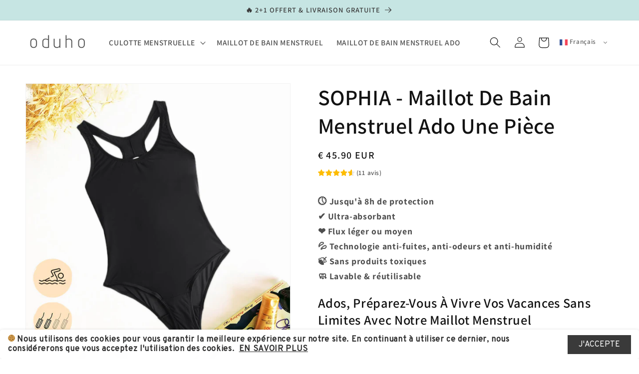

--- FILE ---
content_type: text/html; charset=utf-8
request_url: https://www.oduho.com/products/maillot-de-bain-menstruel-ado-une-piece-sophia
body_size: 54186
content:
<!doctype html>
<html class="no-js" lang="fr">
  <head>
    <meta charset="utf-8">
    <meta http-equiv="X-UA-Compatible" content="IE=edge">
    <meta name="viewport" content="width=device-width,initial-scale=1">
    <meta name="theme-color" content="">
    <link rel="canonical" href="https://www.oduho.com/products/maillot-de-bain-menstruel-ado-une-piece-sophia">
    <link rel="preconnect" href="https://cdn.shopify.com" crossorigin>

<meta name="google-site-verification" content="WDsyHcIjd_sjV1nbQx9TybqT-fPfruCSiIDtjruCUMc" />
<meta name="yandex-verification" content="78155c2d84a6b6c9" />
<script async type="text/javascript" src="https://static.klaviyo.com/onsite/js/klaviyo.js?company_id=VapLf8"></script><link rel="icon" type="image/png" href="//www.oduho.com/cdn/shop/files/favicon.png?crop=center&height=32&v=1614304988&width=32"><link rel="preconnect" href="https://fonts.shopifycdn.com" crossorigin><title>
      Maillot De Bain Règles Ado : Piscine, Plage &amp; Style
 &ndash; Oduho</title>

    
      <meta name="description" content="Osez le maillot de bain menstruel ado une pièce à bretelles SOPHIA et profitez pleinement de vos vacances même pendant vos règles.">
    

    

<meta property="og:site_name" content="Oduho">
<meta property="og:url" content="https://www.oduho.com/products/maillot-de-bain-menstruel-ado-une-piece-sophia">
<meta property="og:title" content="Maillot De Bain Règles Ado : Piscine, Plage &amp; Style">
<meta property="og:type" content="product">
<meta property="og:description" content="Osez le maillot de bain menstruel ado une pièce à bretelles SOPHIA et profitez pleinement de vos vacances même pendant vos règles."><meta property="og:image" content="http://www.oduho.com/cdn/shop/files/maillot-de-bain-menstruel-sophia_364823b5-cc7b-4477-8881-5de236d2b33f.jpg?v=1685477485">
  <meta property="og:image:secure_url" content="https://www.oduho.com/cdn/shop/files/maillot-de-bain-menstruel-sophia_364823b5-cc7b-4477-8881-5de236d2b33f.jpg?v=1685477485">
  <meta property="og:image:width" content="1000">
  <meta property="og:image:height" content="1000"><meta property="og:price:amount" content="45.90">
  <meta property="og:price:currency" content="EUR"><meta name="twitter:card" content="summary_large_image">
<meta name="twitter:title" content="Maillot De Bain Règles Ado : Piscine, Plage &amp; Style">
<meta name="twitter:description" content="Osez le maillot de bain menstruel ado une pièce à bretelles SOPHIA et profitez pleinement de vos vacances même pendant vos règles.">


    <script src="//www.oduho.com/cdn/shop/t/21/assets/constants.js?v=95358004781563950421740495809" defer="defer"></script>
    <script src="//www.oduho.com/cdn/shop/t/21/assets/pubsub.js?v=2921868252632587581740495809" defer="defer"></script>
    <script src="//www.oduho.com/cdn/shop/t/21/assets/global.js?v=127210358271191040921740495809" defer="defer"></script>
    <script>window.performance && window.performance.mark && window.performance.mark('shopify.content_for_header.start');</script><meta name="google-site-verification" content="QtbR02hhX2TbIleMCY992cIEYOVUZBfh6IVFORuO4-0">
<meta name="facebook-domain-verification" content="omyt398vjmxk14zdlswvbk75zw8kuu">
<meta name="google-site-verification" content="-7TRUonq52okJkavy1fzcTPolEmr063RI7mF7GdJ0R8">
<meta id="shopify-digital-wallet" name="shopify-digital-wallet" content="/49917427903/digital_wallets/dialog">
<meta name="shopify-checkout-api-token" content="aa6987a253575b1940c939f23378a60b">
<meta id="in-context-paypal-metadata" data-shop-id="49917427903" data-venmo-supported="false" data-environment="production" data-locale="fr_FR" data-paypal-v4="true" data-currency="EUR">
<link rel="alternate" type="application/json+oembed" href="https://www.oduho.com/products/maillot-de-bain-menstruel-ado-une-piece-sophia.oembed">
<script async="async" src="/checkouts/internal/preloads.js?locale=fr-FR"></script>
<script id="shopify-features" type="application/json">{"accessToken":"aa6987a253575b1940c939f23378a60b","betas":["rich-media-storefront-analytics"],"domain":"www.oduho.com","predictiveSearch":true,"shopId":49917427903,"locale":"fr"}</script>
<script>var Shopify = Shopify || {};
Shopify.shop = "oduho.myshopify.com";
Shopify.locale = "fr";
Shopify.currency = {"active":"EUR","rate":"1.0"};
Shopify.country = "FR";
Shopify.theme = {"name":"Dawn","id":178929074507,"schema_name":"Dawn","schema_version":"9.0.0","theme_store_id":887,"role":"main"};
Shopify.theme.handle = "null";
Shopify.theme.style = {"id":null,"handle":null};
Shopify.cdnHost = "www.oduho.com/cdn";
Shopify.routes = Shopify.routes || {};
Shopify.routes.root = "/";</script>
<script type="module">!function(o){(o.Shopify=o.Shopify||{}).modules=!0}(window);</script>
<script>!function(o){function n(){var o=[];function n(){o.push(Array.prototype.slice.apply(arguments))}return n.q=o,n}var t=o.Shopify=o.Shopify||{};t.loadFeatures=n(),t.autoloadFeatures=n()}(window);</script>
<script id="shop-js-analytics" type="application/json">{"pageType":"product"}</script>
<script defer="defer" async type="module" src="//www.oduho.com/cdn/shopifycloud/shop-js/modules/v2/client.init-shop-cart-sync_sFrtsyKy.fr.esm.js"></script>
<script defer="defer" async type="module" src="//www.oduho.com/cdn/shopifycloud/shop-js/modules/v2/chunk.common__6hoIN0L.esm.js"></script>
<script type="module">
  await import("//www.oduho.com/cdn/shopifycloud/shop-js/modules/v2/client.init-shop-cart-sync_sFrtsyKy.fr.esm.js");
await import("//www.oduho.com/cdn/shopifycloud/shop-js/modules/v2/chunk.common__6hoIN0L.esm.js");

  window.Shopify.SignInWithShop?.initShopCartSync?.({"fedCMEnabled":true,"windoidEnabled":true});

</script>
<script>(function() {
  var isLoaded = false;
  function asyncLoad() {
    if (isLoaded) return;
    isLoaded = true;
    var urls = ["https:\/\/cookie-bar.conversionbear.com\/script?app=cookie_consent\u0026shop=oduho.myshopify.com","https:\/\/woolyfeed-tags.nyc3.cdn.digitaloceanspaces.com\/oduho.myshopify.com\/8583764597.js?shop=oduho.myshopify.com","https:\/\/cdn.ryviu.com\/v\/static\/js\/app.js?n=1\u0026shop=oduho.myshopify.com"];
    for (var i = 0; i < urls.length; i++) {
      var s = document.createElement('script');
      s.type = 'text/javascript';
      s.async = true;
      s.src = urls[i];
      var x = document.getElementsByTagName('script')[0];
      x.parentNode.insertBefore(s, x);
    }
  };
  if(window.attachEvent) {
    window.attachEvent('onload', asyncLoad);
  } else {
    window.addEventListener('load', asyncLoad, false);
  }
})();</script>
<script id="__st">var __st={"a":49917427903,"offset":3600,"reqid":"dd146f75-3eae-4d10-ac3b-fb90899b2293-1766161734","pageurl":"www.oduho.com\/products\/maillot-de-bain-menstruel-ado-une-piece-sophia","u":"b6f5b047c0ac","p":"product","rtyp":"product","rid":8505178915147};</script>
<script>window.ShopifyPaypalV4VisibilityTracking = true;</script>
<script id="captcha-bootstrap">!function(){'use strict';const t='contact',e='account',n='new_comment',o=[[t,t],['blogs',n],['comments',n],[t,'customer']],c=[[e,'customer_login'],[e,'guest_login'],[e,'recover_customer_password'],[e,'create_customer']],r=t=>t.map((([t,e])=>`form[action*='/${t}']:not([data-nocaptcha='true']) input[name='form_type'][value='${e}']`)).join(','),a=t=>()=>t?[...document.querySelectorAll(t)].map((t=>t.form)):[];function s(){const t=[...o],e=r(t);return a(e)}const i='password',u='form_key',d=['recaptcha-v3-token','g-recaptcha-response','h-captcha-response',i],f=()=>{try{return window.sessionStorage}catch{return}},m='__shopify_v',_=t=>t.elements[u];function p(t,e,n=!1){try{const o=window.sessionStorage,c=JSON.parse(o.getItem(e)),{data:r}=function(t){const{data:e,action:n}=t;return t[m]||n?{data:e,action:n}:{data:t,action:n}}(c);for(const[e,n]of Object.entries(r))t.elements[e]&&(t.elements[e].value=n);n&&o.removeItem(e)}catch(o){console.error('form repopulation failed',{error:o})}}const l='form_type',E='cptcha';function T(t){t.dataset[E]=!0}const w=window,h=w.document,L='Shopify',v='ce_forms',y='captcha';let A=!1;((t,e)=>{const n=(g='f06e6c50-85a8-45c8-87d0-21a2b65856fe',I='https://cdn.shopify.com/shopifycloud/storefront-forms-hcaptcha/ce_storefront_forms_captcha_hcaptcha.v1.5.2.iife.js',D={infoText:'Protégé par hCaptcha',privacyText:'Confidentialité',termsText:'Conditions'},(t,e,n)=>{const o=w[L][v],c=o.bindForm;if(c)return c(t,g,e,D).then(n);var r;o.q.push([[t,g,e,D],n]),r=I,A||(h.body.append(Object.assign(h.createElement('script'),{id:'captcha-provider',async:!0,src:r})),A=!0)});var g,I,D;w[L]=w[L]||{},w[L][v]=w[L][v]||{},w[L][v].q=[],w[L][y]=w[L][y]||{},w[L][y].protect=function(t,e){n(t,void 0,e),T(t)},Object.freeze(w[L][y]),function(t,e,n,w,h,L){const[v,y,A,g]=function(t,e,n){const i=e?o:[],u=t?c:[],d=[...i,...u],f=r(d),m=r(i),_=r(d.filter((([t,e])=>n.includes(e))));return[a(f),a(m),a(_),s()]}(w,h,L),I=t=>{const e=t.target;return e instanceof HTMLFormElement?e:e&&e.form},D=t=>v().includes(t);t.addEventListener('submit',(t=>{const e=I(t);if(!e)return;const n=D(e)&&!e.dataset.hcaptchaBound&&!e.dataset.recaptchaBound,o=_(e),c=g().includes(e)&&(!o||!o.value);(n||c)&&t.preventDefault(),c&&!n&&(function(t){try{if(!f())return;!function(t){const e=f();if(!e)return;const n=_(t);if(!n)return;const o=n.value;o&&e.removeItem(o)}(t);const e=Array.from(Array(32),(()=>Math.random().toString(36)[2])).join('');!function(t,e){_(t)||t.append(Object.assign(document.createElement('input'),{type:'hidden',name:u})),t.elements[u].value=e}(t,e),function(t,e){const n=f();if(!n)return;const o=[...t.querySelectorAll(`input[type='${i}']`)].map((({name:t})=>t)),c=[...d,...o],r={};for(const[a,s]of new FormData(t).entries())c.includes(a)||(r[a]=s);n.setItem(e,JSON.stringify({[m]:1,action:t.action,data:r}))}(t,e)}catch(e){console.error('failed to persist form',e)}}(e),e.submit())}));const S=(t,e)=>{t&&!t.dataset[E]&&(n(t,e.some((e=>e===t))),T(t))};for(const o of['focusin','change'])t.addEventListener(o,(t=>{const e=I(t);D(e)&&S(e,y())}));const B=e.get('form_key'),M=e.get(l),P=B&&M;t.addEventListener('DOMContentLoaded',(()=>{const t=y();if(P)for(const e of t)e.elements[l].value===M&&p(e,B);[...new Set([...A(),...v().filter((t=>'true'===t.dataset.shopifyCaptcha))])].forEach((e=>S(e,t)))}))}(h,new URLSearchParams(w.location.search),n,t,e,['guest_login'])})(!0,!0)}();</script>
<script integrity="sha256-4kQ18oKyAcykRKYeNunJcIwy7WH5gtpwJnB7kiuLZ1E=" data-source-attribution="shopify.loadfeatures" defer="defer" src="//www.oduho.com/cdn/shopifycloud/storefront/assets/storefront/load_feature-a0a9edcb.js" crossorigin="anonymous"></script>
<script data-source-attribution="shopify.dynamic_checkout.dynamic.init">var Shopify=Shopify||{};Shopify.PaymentButton=Shopify.PaymentButton||{isStorefrontPortableWallets:!0,init:function(){window.Shopify.PaymentButton.init=function(){};var t=document.createElement("script");t.src="https://www.oduho.com/cdn/shopifycloud/portable-wallets/latest/portable-wallets.fr.js",t.type="module",document.head.appendChild(t)}};
</script>
<script data-source-attribution="shopify.dynamic_checkout.buyer_consent">
  function portableWalletsHideBuyerConsent(e){var t=document.getElementById("shopify-buyer-consent"),n=document.getElementById("shopify-subscription-policy-button");t&&n&&(t.classList.add("hidden"),t.setAttribute("aria-hidden","true"),n.removeEventListener("click",e))}function portableWalletsShowBuyerConsent(e){var t=document.getElementById("shopify-buyer-consent"),n=document.getElementById("shopify-subscription-policy-button");t&&n&&(t.classList.remove("hidden"),t.removeAttribute("aria-hidden"),n.addEventListener("click",e))}window.Shopify?.PaymentButton&&(window.Shopify.PaymentButton.hideBuyerConsent=portableWalletsHideBuyerConsent,window.Shopify.PaymentButton.showBuyerConsent=portableWalletsShowBuyerConsent);
</script>
<script data-source-attribution="shopify.dynamic_checkout.cart.bootstrap">document.addEventListener("DOMContentLoaded",(function(){function t(){return document.querySelector("shopify-accelerated-checkout-cart, shopify-accelerated-checkout")}if(t())Shopify.PaymentButton.init();else{new MutationObserver((function(e,n){t()&&(Shopify.PaymentButton.init(),n.disconnect())})).observe(document.body,{childList:!0,subtree:!0})}}));
</script>
<link id="shopify-accelerated-checkout-styles" rel="stylesheet" media="screen" href="https://www.oduho.com/cdn/shopifycloud/portable-wallets/latest/accelerated-checkout-backwards-compat.css" crossorigin="anonymous">
<style id="shopify-accelerated-checkout-cart">
        #shopify-buyer-consent {
  margin-top: 1em;
  display: inline-block;
  width: 100%;
}

#shopify-buyer-consent.hidden {
  display: none;
}

#shopify-subscription-policy-button {
  background: none;
  border: none;
  padding: 0;
  text-decoration: underline;
  font-size: inherit;
  cursor: pointer;
}

#shopify-subscription-policy-button::before {
  box-shadow: none;
}

      </style>
<script id="sections-script" data-sections="header" defer="defer" src="//www.oduho.com/cdn/shop/t/21/compiled_assets/scripts.js?3006"></script>
<script>window.performance && window.performance.mark && window.performance.mark('shopify.content_for_header.end');</script>


    <style data-shopify>
      @font-face {
  font-family: Assistant;
  font-weight: 600;
  font-style: normal;
  font-display: swap;
  src: url("//www.oduho.com/cdn/fonts/assistant/assistant_n6.b2cbcfa81550fc99b5d970d0ef582eebcbac24e0.woff2") format("woff2"),
       url("//www.oduho.com/cdn/fonts/assistant/assistant_n6.5dced1e1f897f561a8304b6ef1c533d81fd1c6e0.woff") format("woff");
}

      @font-face {
  font-family: Assistant;
  font-weight: 700;
  font-style: normal;
  font-display: swap;
  src: url("//www.oduho.com/cdn/fonts/assistant/assistant_n7.bf44452348ec8b8efa3aa3068825305886b1c83c.woff2") format("woff2"),
       url("//www.oduho.com/cdn/fonts/assistant/assistant_n7.0c887fee83f6b3bda822f1150b912c72da0f7b64.woff") format("woff");
}

      
      
      @font-face {
  font-family: Assistant;
  font-weight: 600;
  font-style: normal;
  font-display: swap;
  src: url("//www.oduho.com/cdn/fonts/assistant/assistant_n6.b2cbcfa81550fc99b5d970d0ef582eebcbac24e0.woff2") format("woff2"),
       url("//www.oduho.com/cdn/fonts/assistant/assistant_n6.5dced1e1f897f561a8304b6ef1c533d81fd1c6e0.woff") format("woff");
}


      :root {
        --font-body-family: Assistant, sans-serif;
        --font-body-style: normal;
        --font-body-weight: 600;
        --font-body-weight-bold: 900;

        --font-heading-family: Assistant, sans-serif;
        --font-heading-style: normal;
        --font-heading-weight: 600;

        --font-body-scale: 1.1;
        --font-heading-scale: 1.0;

        --color-base-text: 18, 18, 18;
        --color-shadow: 18, 18, 18;
        --color-base-background-1: 255, 255, 255;
        --color-base-background-2: 243, 243, 243;
        --color-base-solid-button-labels: 58, 58, 58;
        --color-base-outline-button-labels: 18, 18, 18;
        --color-base-accent-1: 198, 229, 227;
        --color-base-accent-2: 198, 229, 227;
        --payment-terms-background-color: #ffffff;

        --gradient-base-background-1: #ffffff;
        --gradient-base-background-2: #f3f3f3;
        --gradient-base-accent-1: #c6e5e3;
        --gradient-base-accent-2: #c6e5e3;

        --media-padding: px;
        --media-border-opacity: 0.05;
        --media-border-width: 1px;
        --media-radius: 0px;
        --media-shadow-opacity: 0.0;
        --media-shadow-horizontal-offset: 0px;
        --media-shadow-vertical-offset: 4px;
        --media-shadow-blur-radius: 5px;
        --media-shadow-visible: 0;

        --page-width: 120rem;
        --page-width-margin: 0rem;

        --product-card-image-padding: 0.0rem;
        --product-card-corner-radius: 0.0rem;
        --product-card-text-alignment: left;
        --product-card-border-width: 0.0rem;
        --product-card-border-opacity: 0.1;
        --product-card-shadow-opacity: 0.0;
        --product-card-shadow-visible: 0;
        --product-card-shadow-horizontal-offset: 0.0rem;
        --product-card-shadow-vertical-offset: 0.4rem;
        --product-card-shadow-blur-radius: 0.5rem;

        --collection-card-image-padding: 0.0rem;
        --collection-card-corner-radius: 0.0rem;
        --collection-card-text-alignment: left;
        --collection-card-border-width: 0.0rem;
        --collection-card-border-opacity: 0.1;
        --collection-card-shadow-opacity: 0.0;
        --collection-card-shadow-visible: 0;
        --collection-card-shadow-horizontal-offset: 0.0rem;
        --collection-card-shadow-vertical-offset: 0.4rem;
        --collection-card-shadow-blur-radius: 0.5rem;

        --blog-card-image-padding: 0.0rem;
        --blog-card-corner-radius: 0.0rem;
        --blog-card-text-alignment: left;
        --blog-card-border-width: 0.0rem;
        --blog-card-border-opacity: 0.1;
        --blog-card-shadow-opacity: 0.0;
        --blog-card-shadow-visible: 0;
        --blog-card-shadow-horizontal-offset: 0.0rem;
        --blog-card-shadow-vertical-offset: 0.4rem;
        --blog-card-shadow-blur-radius: 0.5rem;

        --badge-corner-radius: 0.4rem;

        --popup-border-width: 1px;
        --popup-border-opacity: 0.1;
        --popup-corner-radius: 0px;
        --popup-shadow-opacity: 0.0;
        --popup-shadow-horizontal-offset: 0px;
        --popup-shadow-vertical-offset: 4px;
        --popup-shadow-blur-radius: 5px;

        --drawer-border-width: 1px;
        --drawer-border-opacity: 0.1;
        --drawer-shadow-opacity: 0.0;
        --drawer-shadow-horizontal-offset: 0px;
        --drawer-shadow-vertical-offset: 4px;
        --drawer-shadow-blur-radius: 5px;

        --spacing-sections-desktop: 0px;
        --spacing-sections-mobile: 0px;

        --grid-desktop-vertical-spacing: 8px;
        --grid-desktop-horizontal-spacing: 8px;
        --grid-mobile-vertical-spacing: 4px;
        --grid-mobile-horizontal-spacing: 4px;

        --text-boxes-border-opacity: 0.1;
        --text-boxes-border-width: 0px;
        --text-boxes-radius: 0px;
        --text-boxes-shadow-opacity: 0.0;
        --text-boxes-shadow-visible: 0;
        --text-boxes-shadow-horizontal-offset: 0px;
        --text-boxes-shadow-vertical-offset: 4px;
        --text-boxes-shadow-blur-radius: 5px;

        --buttons-radius: 0px;
        --buttons-radius-outset: 0px;
        --buttons-border-width: 1px;
        --buttons-border-opacity: 1.0;
        --buttons-shadow-opacity: 0.0;
        --buttons-shadow-visible: 0;
        --buttons-shadow-horizontal-offset: 0px;
        --buttons-shadow-vertical-offset: 4px;
        --buttons-shadow-blur-radius: 5px;
        --buttons-border-offset: 0px;

        --inputs-radius: 0px;
        --inputs-border-width: 1px;
        --inputs-border-opacity: 0.55;
        --inputs-shadow-opacity: 0.0;
        --inputs-shadow-horizontal-offset: 0px;
        --inputs-margin-offset: 0px;
        --inputs-shadow-vertical-offset: 4px;
        --inputs-shadow-blur-radius: 5px;
        --inputs-radius-outset: 0px;

        --variant-pills-radius: 40px;
        --variant-pills-border-width: 1px;
        --variant-pills-border-opacity: 0.55;
        --variant-pills-shadow-opacity: 0.0;
        --variant-pills-shadow-horizontal-offset: 0px;
        --variant-pills-shadow-vertical-offset: 4px;
        --variant-pills-shadow-blur-radius: 5px;
      }

      *,
      *::before,
      *::after {
        box-sizing: inherit;
      }

      html {
        box-sizing: border-box;
        font-size: calc(var(--font-body-scale) * 62.5%);
        height: 100%;
      }

      body {
        display: grid;
        grid-template-rows: auto auto 1fr auto;
        grid-template-columns: 100%;
        min-height: 100%;
        margin: 0;
        font-size: 1.5rem;
        letter-spacing: 0.06rem;
        line-height: calc(1 + 0.8 / var(--font-body-scale));
        font-family: var(--font-body-family);
        font-style: var(--font-body-style);
        font-weight: var(--font-body-weight);
      }

      @media screen and (min-width: 750px) {
        body {
          font-size: 1.6rem;
        }
      }
    </style>

    <link href="//www.oduho.com/cdn/shop/t/21/assets/base.css?v=140624990073879848751740495809" rel="stylesheet" type="text/css" media="all" />
<link rel="preload" as="font" href="//www.oduho.com/cdn/fonts/assistant/assistant_n6.b2cbcfa81550fc99b5d970d0ef582eebcbac24e0.woff2" type="font/woff2" crossorigin><link rel="preload" as="font" href="//www.oduho.com/cdn/fonts/assistant/assistant_n6.b2cbcfa81550fc99b5d970d0ef582eebcbac24e0.woff2" type="font/woff2" crossorigin><link rel="stylesheet" href="//www.oduho.com/cdn/shop/t/21/assets/component-predictive-search.css?v=85913294783299393391740495809" media="print" onload="this.media='all'"><script>document.documentElement.className = document.documentElement.className.replace('no-js', 'js');
    if (Shopify.designMode) {
      document.documentElement.classList.add('shopify-design-mode');
    }
    </script>
  <!-- BEGIN app block: shopify://apps/maxbundle-product-bundles/blocks/app-embed/469560a3-d600-4f5e-a767-2a4cdaceacca -->





<script>
  
      window.mbBundleMetadata = [];
  
</script>





<script>
  window.mbCollectionIds = "604793176395,279864541375,279864869055";

  function loadScript(url) {
      var script = document.createElement('script');
      script.type = 'module';
      script.src = url;
      var head = document.getElementsByTagName('head')[0];
      head.appendChild(script);
  }
    const cx_bundle_url = 'https://bundle.codexade.com';
    //const cx_bundle_url = 'https://bundle-v2.1.test';
    let bundleurl = `${cx_bundle_url}/build/assets/cx_bundles_shopify.js?shop=www.oduho.com&v=${Math.random() * 100000 | 0}`
    loadScript(bundleurl);
</script>

<script>
  
      window.mbCustomizerMetadata = "";
  
</script>

<script>
  
      window.mbSettingsMetadata = "";
  
</script>

<script type="application/json" id="max_bundle_product_json">
    {"id":8505178915147,"title":"SOPHIA - Maillot De Bain Menstruel Ado Une Pièce","handle":"maillot-de-bain-menstruel-ado-une-piece-sophia","description":"\u003cp\u003e\u003cstrong\u003e🕔 Jusqu'à 8h de protection\u003c\/strong\u003e\u003cbr\u003e\n\u003cstrong\u003e✔️ Ultra-absorbant\u003c\/strong\u003e\u003cbr\u003e\n\u003cstrong\u003e❤️ Flux léger ou moyen\u003c\/strong\u003e\u003cbr\u003e\n\u003cstrong\u003e💦 Technologie anti-fuites, anti-odeurs et anti-humidité\u003c\/strong\u003e\u003cbr\u003e\n\u003cstrong\u003e🍃 Sans produits toxiques\u003c\/strong\u003e\u003cbr\u003e\n\u003cstrong\u003e🧼 Lavable \u0026amp; réutilisable\u003c\/strong\u003e\u003c\/p\u003e\n\u003ch2\u003eAdos, préparez-vous à vivre vos vacances sans limites avec notre maillot menstruel révolutionnaire ! ☀️\u003c\/h2\u003e\n\u003cp\u003eDites adieu aux contraintes des règles et plongez dans un océan de confort et de style avec notre maillot de bain une pièce innovant.\u003c\/p\u003e\n\u003ch3\u003eProtection imbattable pour des vacances sans contrainte\u003c\/h3\u003e\n\u003cp\u003e\u003cstrong\u003eAbsorption jusqu'à 8 heures\u003c\/strong\u003e pour une protection optimale contre les fuites, même pendant les règles abondantes.\u003c\/p\u003e\n\u003cp\u003e\u003cstrong\u003eTechnologie anti-fuites, anti-odeurs et anti-humidité\u003c\/strong\u003e pour une confiance totale et une sensation de fraîcheur tout au long de la journée.\u003c\/p\u003e\n\u003cp\u003e\u003cstrong\u003eTissu doux et respirant\u003c\/strong\u003e pour un confort inégalé et une liberté de mouvement optimale.\u003c\/p\u003e\n\u003cp\u003e\u003cstrong\u003eDesign sans couture\u003c\/strong\u003e pour un confort sans frottement, même pendant les mouvements aquatiques.\u003c\/p\u003e\n\u003cp\u003e\u003cstrong\u003eDoubles bretelles réglables\u003c\/strong\u003e pour un ajustement parfait et un soutien irréprochable.\u003c\/p\u003e\n\u003cp\u003eLe maillot de bain menstruel pour ado, c'est plus qu'un simple maillot de bain, c'est l'allié indispensable pour des règles sans stress et des journées à la plage inoubliables !\u003c\/p\u003e","published_at":"2023-05-30T23:48:52+02:00","created_at":"2023-05-30T22:11:13+02:00","vendor":"Oduho","type":"200001356","tags":["Maillot de bain"],"price":4590,"price_min":4590,"price_max":4590,"available":true,"price_varies":false,"compare_at_price":4590,"compare_at_price_min":4590,"compare_at_price_max":4590,"compare_at_price_varies":false,"variants":[{"id":46609575936331,"title":"XS (10\/12 ans) \/ Noir","option1":"XS (10\/12 ans)","option2":"Noir","option3":null,"sku":null,"requires_shipping":true,"taxable":false,"featured_image":null,"available":true,"name":"SOPHIA - Maillot De Bain Menstruel Ado Une Pièce - XS (10\/12 ans) \/ Noir","public_title":"XS (10\/12 ans) \/ Noir","options":["XS (10\/12 ans)","Noir"],"price":4590,"weight":0,"compare_at_price":4590,"inventory_management":null,"barcode":null,"requires_selling_plan":false,"selling_plan_allocations":[]},{"id":46609575969099,"title":"S (12\/14 ans) \/ Noir","option1":"S (12\/14 ans)","option2":"Noir","option3":null,"sku":null,"requires_shipping":true,"taxable":false,"featured_image":null,"available":true,"name":"SOPHIA - Maillot De Bain Menstruel Ado Une Pièce - S (12\/14 ans) \/ Noir","public_title":"S (12\/14 ans) \/ Noir","options":["S (12\/14 ans)","Noir"],"price":4590,"weight":0,"compare_at_price":4590,"inventory_management":null,"barcode":null,"requires_selling_plan":false,"selling_plan_allocations":[]},{"id":46756882809163,"title":"M (14\/16 ans) \/ Noir","option1":"M (14\/16 ans)","option2":"Noir","option3":null,"sku":"","requires_shipping":true,"taxable":false,"featured_image":null,"available":true,"name":"SOPHIA - Maillot De Bain Menstruel Ado Une Pièce - M (14\/16 ans) \/ Noir","public_title":"M (14\/16 ans) \/ Noir","options":["M (14\/16 ans)","Noir"],"price":4590,"weight":0,"compare_at_price":4590,"inventory_management":null,"barcode":"","requires_selling_plan":false,"selling_plan_allocations":[]},{"id":46609576034635,"title":"L (38) \/ Noir","option1":"L (38)","option2":"Noir","option3":null,"sku":null,"requires_shipping":true,"taxable":false,"featured_image":null,"available":true,"name":"SOPHIA - Maillot De Bain Menstruel Ado Une Pièce - L (38) \/ Noir","public_title":"L (38) \/ Noir","options":["L (38)","Noir"],"price":4590,"weight":0,"compare_at_price":4590,"inventory_management":null,"barcode":null,"requires_selling_plan":false,"selling_plan_allocations":[]}],"images":["\/\/www.oduho.com\/cdn\/shop\/files\/maillot-de-bain-menstruel-sophia_364823b5-cc7b-4477-8881-5de236d2b33f.jpg?v=1685477485","\/\/www.oduho.com\/cdn\/shop\/files\/maillot-de-bain-menstruel-sophia-face_bcec9506-e1a3-4895-99b0-4cac2077136c.jpg?v=1685477485","\/\/www.oduho.com\/cdn\/shop\/files\/maillot-de-menstruel-sophia-dos_b97f7779-4827-4d1b-a7c0-055ba2b7a607.jpg?v=1685477485","\/\/www.oduho.com\/cdn\/shop\/files\/maillot-de-bain-menstruel-une-piece-verso_04f44a9a-a7ee-4156-af17-a2a042a1d862.jpg?v=1685477485","\/\/www.oduho.com\/cdn\/shop\/files\/maillot-de-bain-menstruel-sophia-recto_c6688e24-e72c-4f25-b57b-bc39bb014a99.jpg?v=1685477485","\/\/www.oduho.com\/cdn\/shop\/files\/maillot-de-bain-menstruel-sophia-bretelle_a85db03d-d45e-4a80-8b9f-10431e4e272f.jpg?v=1685477485","\/\/www.oduho.com\/cdn\/shop\/files\/maillot-de-bain-menstruel-sophia-zone-absorbante_b61e9e63-b4b9-4982-adc3-9e637fb6b220.jpg?v=1685477485"],"featured_image":"\/\/www.oduho.com\/cdn\/shop\/files\/maillot-de-bain-menstruel-sophia_364823b5-cc7b-4477-8881-5de236d2b33f.jpg?v=1685477485","options":["Taille","Couleur"],"media":[{"alt":"Maillot De Bain Menstruel Ado sophia","id":42345983344971,"position":1,"preview_image":{"aspect_ratio":1.0,"height":1000,"width":1000,"src":"\/\/www.oduho.com\/cdn\/shop\/files\/maillot-de-bain-menstruel-sophia_364823b5-cc7b-4477-8881-5de236d2b33f.jpg?v=1685477485"},"aspect_ratio":1.0,"height":1000,"media_type":"image","src":"\/\/www.oduho.com\/cdn\/shop\/files\/maillot-de-bain-menstruel-sophia_364823b5-cc7b-4477-8881-5de236d2b33f.jpg?v=1685477485","width":1000},{"alt":"Maillot De Bain Menstruel Ado","id":42345983377739,"position":2,"preview_image":{"aspect_ratio":1.0,"height":1000,"width":1000,"src":"\/\/www.oduho.com\/cdn\/shop\/files\/maillot-de-bain-menstruel-sophia-face_bcec9506-e1a3-4895-99b0-4cac2077136c.jpg?v=1685477485"},"aspect_ratio":1.0,"height":1000,"media_type":"image","src":"\/\/www.oduho.com\/cdn\/shop\/files\/maillot-de-bain-menstruel-sophia-face_bcec9506-e1a3-4895-99b0-4cac2077136c.jpg?v=1685477485","width":1000},{"alt":"Maillot De Bain Menstruel Ado","id":42345983410507,"position":3,"preview_image":{"aspect_ratio":1.0,"height":1000,"width":1000,"src":"\/\/www.oduho.com\/cdn\/shop\/files\/maillot-de-menstruel-sophia-dos_b97f7779-4827-4d1b-a7c0-055ba2b7a607.jpg?v=1685477485"},"aspect_ratio":1.0,"height":1000,"media_type":"image","src":"\/\/www.oduho.com\/cdn\/shop\/files\/maillot-de-menstruel-sophia-dos_b97f7779-4827-4d1b-a7c0-055ba2b7a607.jpg?v=1685477485","width":1000},{"alt":"Maillot De Bain Menstruel Ado","id":42345983443275,"position":4,"preview_image":{"aspect_ratio":1.0,"height":1000,"width":1000,"src":"\/\/www.oduho.com\/cdn\/shop\/files\/maillot-de-bain-menstruel-une-piece-verso_04f44a9a-a7ee-4156-af17-a2a042a1d862.jpg?v=1685477485"},"aspect_ratio":1.0,"height":1000,"media_type":"image","src":"\/\/www.oduho.com\/cdn\/shop\/files\/maillot-de-bain-menstruel-une-piece-verso_04f44a9a-a7ee-4156-af17-a2a042a1d862.jpg?v=1685477485","width":1000},{"alt":"Maillot De Bain Menstruel Ado","id":42345983476043,"position":5,"preview_image":{"aspect_ratio":1.0,"height":1000,"width":1000,"src":"\/\/www.oduho.com\/cdn\/shop\/files\/maillot-de-bain-menstruel-sophia-recto_c6688e24-e72c-4f25-b57b-bc39bb014a99.jpg?v=1685477485"},"aspect_ratio":1.0,"height":1000,"media_type":"image","src":"\/\/www.oduho.com\/cdn\/shop\/files\/maillot-de-bain-menstruel-sophia-recto_c6688e24-e72c-4f25-b57b-bc39bb014a99.jpg?v=1685477485","width":1000},{"alt":"Maillot De Bain Menstruel Ado","id":42345983574347,"position":6,"preview_image":{"aspect_ratio":1.0,"height":1000,"width":1000,"src":"\/\/www.oduho.com\/cdn\/shop\/files\/maillot-de-bain-menstruel-sophia-bretelle_a85db03d-d45e-4a80-8b9f-10431e4e272f.jpg?v=1685477485"},"aspect_ratio":1.0,"height":1000,"media_type":"image","src":"\/\/www.oduho.com\/cdn\/shop\/files\/maillot-de-bain-menstruel-sophia-bretelle_a85db03d-d45e-4a80-8b9f-10431e4e272f.jpg?v=1685477485","width":1000},{"alt":"Maillot De Bain Menstruel Ado","id":42345983607115,"position":7,"preview_image":{"aspect_ratio":1.0,"height":1000,"width":1000,"src":"\/\/www.oduho.com\/cdn\/shop\/files\/maillot-de-bain-menstruel-sophia-zone-absorbante_b61e9e63-b4b9-4982-adc3-9e637fb6b220.jpg?v=1685477485"},"aspect_ratio":1.0,"height":1000,"media_type":"image","src":"\/\/www.oduho.com\/cdn\/shop\/files\/maillot-de-bain-menstruel-sophia-zone-absorbante_b61e9e63-b4b9-4982-adc3-9e637fb6b220.jpg?v=1685477485","width":1000}],"requires_selling_plan":false,"selling_plan_groups":[],"content":"\u003cp\u003e\u003cstrong\u003e🕔 Jusqu'à 8h de protection\u003c\/strong\u003e\u003cbr\u003e\n\u003cstrong\u003e✔️ Ultra-absorbant\u003c\/strong\u003e\u003cbr\u003e\n\u003cstrong\u003e❤️ Flux léger ou moyen\u003c\/strong\u003e\u003cbr\u003e\n\u003cstrong\u003e💦 Technologie anti-fuites, anti-odeurs et anti-humidité\u003c\/strong\u003e\u003cbr\u003e\n\u003cstrong\u003e🍃 Sans produits toxiques\u003c\/strong\u003e\u003cbr\u003e\n\u003cstrong\u003e🧼 Lavable \u0026amp; réutilisable\u003c\/strong\u003e\u003c\/p\u003e\n\u003ch2\u003eAdos, préparez-vous à vivre vos vacances sans limites avec notre maillot menstruel révolutionnaire ! ☀️\u003c\/h2\u003e\n\u003cp\u003eDites adieu aux contraintes des règles et plongez dans un océan de confort et de style avec notre maillot de bain une pièce innovant.\u003c\/p\u003e\n\u003ch3\u003eProtection imbattable pour des vacances sans contrainte\u003c\/h3\u003e\n\u003cp\u003e\u003cstrong\u003eAbsorption jusqu'à 8 heures\u003c\/strong\u003e pour une protection optimale contre les fuites, même pendant les règles abondantes.\u003c\/p\u003e\n\u003cp\u003e\u003cstrong\u003eTechnologie anti-fuites, anti-odeurs et anti-humidité\u003c\/strong\u003e pour une confiance totale et une sensation de fraîcheur tout au long de la journée.\u003c\/p\u003e\n\u003cp\u003e\u003cstrong\u003eTissu doux et respirant\u003c\/strong\u003e pour un confort inégalé et une liberté de mouvement optimale.\u003c\/p\u003e\n\u003cp\u003e\u003cstrong\u003eDesign sans couture\u003c\/strong\u003e pour un confort sans frottement, même pendant les mouvements aquatiques.\u003c\/p\u003e\n\u003cp\u003e\u003cstrong\u003eDoubles bretelles réglables\u003c\/strong\u003e pour un ajustement parfait et un soutien irréprochable.\u003c\/p\u003e\n\u003cp\u003eLe maillot de bain menstruel pour ado, c'est plus qu'un simple maillot de bain, c'est l'allié indispensable pour des règles sans stress et des journées à la plage inoubliables !\u003c\/p\u003e"}
</script>


<!-- END app block --><!-- BEGIN app block: shopify://apps/ryviu-product-reviews-app/blocks/ryviu-js/807ad6ed-1a6a-4559-abea-ed062858d9da -->
<script>
  // RYVIU APP :: Settings
  var ryviu_global_settings = {"form":{"showTitle":true,"titleForm":"Rate Us","titleName":"Name","colorInput":"#464646","colorTitle":"#696969","noticeName":"Your name is required field","titleEmail":"Email","autoPublish":true,"colorNotice":"#dd2c00","colorSubmit":"#ffffff","noticeEmail":"Your email is required and valid email","titleSubmit":"Envoyez votre avis","titleSubject":"Review Title","titleSuccess":"Thank you! Your review is submited.","colorStarForm":"#ececec","noticeSubject":"Title is required field","showtitleForm":true,"titleMessenger":"Review Content","noticeMessenger":"Your review is required field","placeholderName":"John Smith","starActivecolor":"#fdbc00","backgroundSubmit":"#00aeef","placeholderEmail":"example@yourdomain.com","placeholderSubject":"Look great","placeholderMessenger":"Write something","loadAfterContentLoaded":true},"questions":{"by_text":"Author","of_text":"of","on_text":"am","des_form":"Ask a question to the community here","name_form":"Your Name","email_form":"Your E-Mail Adresse","input_text":"Have a question? Search for answers","title_form":"No answer found?","answer_form":"Your answers","answer_text":"Answer question","newest_text":"Latest New","notice_form":"Complete before submitting","submit_form":"Send a question","helpful_text":"Most helpful","showing_text":"Show","question_form":"Your question","titleCustomer":"","community_text":"Ask the community here","questions_text":"questions","title_answer_form":"Answer question","ask_community_text":"Ask the community","submit_answer_form":"Send a reply","write_question_text":"Ask a question","question_answer_form":"Question","placeholder_answer_form":"Answer is a required field!","placeholder_question_form":"Question is a required field!"},"review_widget":{"star":1,"style":"style2","title":true,"ofText":"sur","tstar1":"Terrible","tstar2":"Mauvais","tstar3":"Moyen","tstar4":"Tr\u00e8s bien","tstar5":"Excellent","nostars":false,"nowrite":false,"hideFlag":true,"hidedate":true,"noavatar":false,"noreview":true,"order_by":"late","showText":"Show:","showspam":true,"noReviews":"No reviews","outofText":"out of","random_to":20,"ryplyText":"Commentaires","starStyle":"style1","starcolor":"#e6e6e6","starsText":"stars","boostPopup":false,"colorTitle":"#6c8187","colorWrite":"#ffffff","customDate":"dd\/MM\/yy","dateSelect":"dateDefaut","helpulText":"Is this helpful ?","latestText":"Plus r\u00e9\u00e7ents","nolastname":false,"oldestText":"Plus anciens","paddingTop":"0","reviewText":"avis","sortbyText":"Trier par :","starHeight":13,"titleWrite":"\u00c9crire un avis","borderColor":"#ffffff","borderStyle":"solid","borderWidth":"0","colorAvatar":"#f8f8f8","firstReview":"Write a first review now","paddingLeft":"0","random_from":0,"reviewsText":"avis","showingText":"Voir","disableReply":true,"paddingRight":"0","payment_type":"Monthly","textVerified":"Verified Purchase","author_avatar":true,"colorVerified":"#05d92d","customer_name":"show_first_letter","disableHelpul":true,"disableWidget":false,"paddingBottom":"0","titleCustomer":"Vos Avis","filter_reviews":"all","backgroundRyviu":"transparent","backgroundWrite":"#ffb102","disablePurchase":false,"hideImageReview":false,"reviewTotalText":"avis","starActiveStyle":"style1","starActivecolor":"#fdbc00","reviewTotalTexts":"avis","show_title_customer":false,"filter_reviews_local":"US"},"design_settings":{"date":"timeago","sort":"late","showing":30,"url_shop":"www.oduho.com","approving":true,"colection":true,"no_number":false,"no_review":true,"defautDate":"timeago","defaultDate":"timeago","client_theme":"masonry","no_lazy_show":false,"verify_reply":true,"verify_review":true,"reviews_per_page":"10","aimgs":false}};
  var ryviu_version = '1';
  if (typeof Shopify !== 'undefined' && Shopify.designMode && document.documentElement) {
    document.documentElement.classList.add('ryviu-shopify-mode');
  }
</script>



<!-- END app block --><script src="https://cdn.shopify.com/extensions/ddd2457a-821a-4bd3-987c-5d0890ffb0f6/ultimate-gdpr-eu-cookie-banner-19/assets/cookie-widget.js" type="text/javascript" defer="defer"></script>
<link href="https://cdn.shopify.com/extensions/019a15bf-1e54-7f1c-b65f-48c4e73f2c88/cx-bundle-product-disount-67/assets/mb_bundle.css" rel="stylesheet" type="text/css" media="all">
<link href="https://monorail-edge.shopifysvc.com" rel="dns-prefetch">
<script>(function(){if ("sendBeacon" in navigator && "performance" in window) {try {var session_token_from_headers = performance.getEntriesByType('navigation')[0].serverTiming.find(x => x.name == '_s').description;} catch {var session_token_from_headers = undefined;}var session_cookie_matches = document.cookie.match(/_shopify_s=([^;]*)/);var session_token_from_cookie = session_cookie_matches && session_cookie_matches.length === 2 ? session_cookie_matches[1] : "";var session_token = session_token_from_headers || session_token_from_cookie || "";function handle_abandonment_event(e) {var entries = performance.getEntries().filter(function(entry) {return /monorail-edge.shopifysvc.com/.test(entry.name);});if (!window.abandonment_tracked && entries.length === 0) {window.abandonment_tracked = true;var currentMs = Date.now();var navigation_start = performance.timing.navigationStart;var payload = {shop_id: 49917427903,url: window.location.href,navigation_start,duration: currentMs - navigation_start,session_token,page_type: "product"};window.navigator.sendBeacon("https://monorail-edge.shopifysvc.com/v1/produce", JSON.stringify({schema_id: "online_store_buyer_site_abandonment/1.1",payload: payload,metadata: {event_created_at_ms: currentMs,event_sent_at_ms: currentMs}}));}}window.addEventListener('pagehide', handle_abandonment_event);}}());</script>
<script id="web-pixels-manager-setup">(function e(e,d,r,n,o){if(void 0===o&&(o={}),!Boolean(null===(a=null===(i=window.Shopify)||void 0===i?void 0:i.analytics)||void 0===a?void 0:a.replayQueue)){var i,a;window.Shopify=window.Shopify||{};var t=window.Shopify;t.analytics=t.analytics||{};var s=t.analytics;s.replayQueue=[],s.publish=function(e,d,r){return s.replayQueue.push([e,d,r]),!0};try{self.performance.mark("wpm:start")}catch(e){}var l=function(){var e={modern:/Edge?\/(1{2}[4-9]|1[2-9]\d|[2-9]\d{2}|\d{4,})\.\d+(\.\d+|)|Firefox\/(1{2}[4-9]|1[2-9]\d|[2-9]\d{2}|\d{4,})\.\d+(\.\d+|)|Chrom(ium|e)\/(9{2}|\d{3,})\.\d+(\.\d+|)|(Maci|X1{2}).+ Version\/(15\.\d+|(1[6-9]|[2-9]\d|\d{3,})\.\d+)([,.]\d+|)( \(\w+\)|)( Mobile\/\w+|) Safari\/|Chrome.+OPR\/(9{2}|\d{3,})\.\d+\.\d+|(CPU[ +]OS|iPhone[ +]OS|CPU[ +]iPhone|CPU IPhone OS|CPU iPad OS)[ +]+(15[._]\d+|(1[6-9]|[2-9]\d|\d{3,})[._]\d+)([._]\d+|)|Android:?[ /-](13[3-9]|1[4-9]\d|[2-9]\d{2}|\d{4,})(\.\d+|)(\.\d+|)|Android.+Firefox\/(13[5-9]|1[4-9]\d|[2-9]\d{2}|\d{4,})\.\d+(\.\d+|)|Android.+Chrom(ium|e)\/(13[3-9]|1[4-9]\d|[2-9]\d{2}|\d{4,})\.\d+(\.\d+|)|SamsungBrowser\/([2-9]\d|\d{3,})\.\d+/,legacy:/Edge?\/(1[6-9]|[2-9]\d|\d{3,})\.\d+(\.\d+|)|Firefox\/(5[4-9]|[6-9]\d|\d{3,})\.\d+(\.\d+|)|Chrom(ium|e)\/(5[1-9]|[6-9]\d|\d{3,})\.\d+(\.\d+|)([\d.]+$|.*Safari\/(?![\d.]+ Edge\/[\d.]+$))|(Maci|X1{2}).+ Version\/(10\.\d+|(1[1-9]|[2-9]\d|\d{3,})\.\d+)([,.]\d+|)( \(\w+\)|)( Mobile\/\w+|) Safari\/|Chrome.+OPR\/(3[89]|[4-9]\d|\d{3,})\.\d+\.\d+|(CPU[ +]OS|iPhone[ +]OS|CPU[ +]iPhone|CPU IPhone OS|CPU iPad OS)[ +]+(10[._]\d+|(1[1-9]|[2-9]\d|\d{3,})[._]\d+)([._]\d+|)|Android:?[ /-](13[3-9]|1[4-9]\d|[2-9]\d{2}|\d{4,})(\.\d+|)(\.\d+|)|Mobile Safari.+OPR\/([89]\d|\d{3,})\.\d+\.\d+|Android.+Firefox\/(13[5-9]|1[4-9]\d|[2-9]\d{2}|\d{4,})\.\d+(\.\d+|)|Android.+Chrom(ium|e)\/(13[3-9]|1[4-9]\d|[2-9]\d{2}|\d{4,})\.\d+(\.\d+|)|Android.+(UC? ?Browser|UCWEB|U3)[ /]?(15\.([5-9]|\d{2,})|(1[6-9]|[2-9]\d|\d{3,})\.\d+)\.\d+|SamsungBrowser\/(5\.\d+|([6-9]|\d{2,})\.\d+)|Android.+MQ{2}Browser\/(14(\.(9|\d{2,})|)|(1[5-9]|[2-9]\d|\d{3,})(\.\d+|))(\.\d+|)|K[Aa][Ii]OS\/(3\.\d+|([4-9]|\d{2,})\.\d+)(\.\d+|)/},d=e.modern,r=e.legacy,n=navigator.userAgent;return n.match(d)?"modern":n.match(r)?"legacy":"unknown"}(),u="modern"===l?"modern":"legacy",c=(null!=n?n:{modern:"",legacy:""})[u],f=function(e){return[e.baseUrl,"/wpm","/b",e.hashVersion,"modern"===e.buildTarget?"m":"l",".js"].join("")}({baseUrl:d,hashVersion:r,buildTarget:u}),m=function(e){var d=e.version,r=e.bundleTarget,n=e.surface,o=e.pageUrl,i=e.monorailEndpoint;return{emit:function(e){var a=e.status,t=e.errorMsg,s=(new Date).getTime(),l=JSON.stringify({metadata:{event_sent_at_ms:s},events:[{schema_id:"web_pixels_manager_load/3.1",payload:{version:d,bundle_target:r,page_url:o,status:a,surface:n,error_msg:t},metadata:{event_created_at_ms:s}}]});if(!i)return console&&console.warn&&console.warn("[Web Pixels Manager] No Monorail endpoint provided, skipping logging."),!1;try{return self.navigator.sendBeacon.bind(self.navigator)(i,l)}catch(e){}var u=new XMLHttpRequest;try{return u.open("POST",i,!0),u.setRequestHeader("Content-Type","text/plain"),u.send(l),!0}catch(e){return console&&console.warn&&console.warn("[Web Pixels Manager] Got an unhandled error while logging to Monorail."),!1}}}}({version:r,bundleTarget:l,surface:e.surface,pageUrl:self.location.href,monorailEndpoint:e.monorailEndpoint});try{o.browserTarget=l,function(e){var d=e.src,r=e.async,n=void 0===r||r,o=e.onload,i=e.onerror,a=e.sri,t=e.scriptDataAttributes,s=void 0===t?{}:t,l=document.createElement("script"),u=document.querySelector("head"),c=document.querySelector("body");if(l.async=n,l.src=d,a&&(l.integrity=a,l.crossOrigin="anonymous"),s)for(var f in s)if(Object.prototype.hasOwnProperty.call(s,f))try{l.dataset[f]=s[f]}catch(e){}if(o&&l.addEventListener("load",o),i&&l.addEventListener("error",i),u)u.appendChild(l);else{if(!c)throw new Error("Did not find a head or body element to append the script");c.appendChild(l)}}({src:f,async:!0,onload:function(){if(!function(){var e,d;return Boolean(null===(d=null===(e=window.Shopify)||void 0===e?void 0:e.analytics)||void 0===d?void 0:d.initialized)}()){var d=window.webPixelsManager.init(e)||void 0;if(d){var r=window.Shopify.analytics;r.replayQueue.forEach((function(e){var r=e[0],n=e[1],o=e[2];d.publishCustomEvent(r,n,o)})),r.replayQueue=[],r.publish=d.publishCustomEvent,r.visitor=d.visitor,r.initialized=!0}}},onerror:function(){return m.emit({status:"failed",errorMsg:"".concat(f," has failed to load")})},sri:function(e){var d=/^sha384-[A-Za-z0-9+/=]+$/;return"string"==typeof e&&d.test(e)}(c)?c:"",scriptDataAttributes:o}),m.emit({status:"loading"})}catch(e){m.emit({status:"failed",errorMsg:(null==e?void 0:e.message)||"Unknown error"})}}})({shopId: 49917427903,storefrontBaseUrl: "https://www.oduho.com",extensionsBaseUrl: "https://extensions.shopifycdn.com/cdn/shopifycloud/web-pixels-manager",monorailEndpoint: "https://monorail-edge.shopifysvc.com/unstable/produce_batch",surface: "storefront-renderer",enabledBetaFlags: ["2dca8a86"],webPixelsConfigList: [{"id":"3707601227","configuration":"{\"config\":\"{\\\"google_tag_ids\\\":[\\\"G-7WLGYV0GPV\\\",\\\"AW-476259207\\\",\\\"GT-P8QQXH5B\\\"],\\\"target_country\\\":\\\"FR\\\",\\\"gtag_events\\\":[{\\\"type\\\":\\\"begin_checkout\\\",\\\"action_label\\\":[\\\"G-7WLGYV0GPV\\\",\\\"AW-476259207\\\/fd2mCMC2v9MbEIfHjOMB\\\"]},{\\\"type\\\":\\\"search\\\",\\\"action_label\\\":[\\\"G-7WLGYV0GPV\\\",\\\"AW-476259207\\\/D3PECNC9v9MbEIfHjOMB\\\"]},{\\\"type\\\":\\\"view_item\\\",\\\"action_label\\\":[\\\"G-7WLGYV0GPV\\\",\\\"AW-476259207\\\/XkvcCM29v9MbEIfHjOMB\\\",\\\"MC-ZXSTJ5ZS2Q\\\"]},{\\\"type\\\":\\\"purchase\\\",\\\"action_label\\\":[\\\"G-7WLGYV0GPV\\\",\\\"AW-476259207\\\/sXCYCL22v9MbEIfHjOMB\\\",\\\"MC-ZXSTJ5ZS2Q\\\"]},{\\\"type\\\":\\\"page_view\\\",\\\"action_label\\\":[\\\"G-7WLGYV0GPV\\\",\\\"AW-476259207\\\/wNQwCMq9v9MbEIfHjOMB\\\",\\\"MC-ZXSTJ5ZS2Q\\\"]},{\\\"type\\\":\\\"add_payment_info\\\",\\\"action_label\\\":[\\\"G-7WLGYV0GPV\\\",\\\"AW-476259207\\\/iDipCNO9v9MbEIfHjOMB\\\"]},{\\\"type\\\":\\\"add_to_cart\\\",\\\"action_label\\\":[\\\"G-7WLGYV0GPV\\\",\\\"AW-476259207\\\/6aq4CM-8v9MbEIfHjOMB\\\"]}],\\\"enable_monitoring_mode\\\":false}\"}","eventPayloadVersion":"v1","runtimeContext":"OPEN","scriptVersion":"b2a88bafab3e21179ed38636efcd8a93","type":"APP","apiClientId":1780363,"privacyPurposes":[],"dataSharingAdjustments":{"protectedCustomerApprovalScopes":["read_customer_address","read_customer_email","read_customer_name","read_customer_personal_data","read_customer_phone"]}},{"id":"345899339","configuration":"{\"pixel_id\":\"5061025860577892\",\"pixel_type\":\"facebook_pixel\",\"metaapp_system_user_token\":\"-\"}","eventPayloadVersion":"v1","runtimeContext":"OPEN","scriptVersion":"ca16bc87fe92b6042fbaa3acc2fbdaa6","type":"APP","apiClientId":2329312,"privacyPurposes":["ANALYTICS","MARKETING","SALE_OF_DATA"],"dataSharingAdjustments":{"protectedCustomerApprovalScopes":["read_customer_address","read_customer_email","read_customer_name","read_customer_personal_data","read_customer_phone"]}},{"id":"148603211","configuration":"{\"tagID\":\"2612653364492\"}","eventPayloadVersion":"v1","runtimeContext":"STRICT","scriptVersion":"18031546ee651571ed29edbe71a3550b","type":"APP","apiClientId":3009811,"privacyPurposes":["ANALYTICS","MARKETING","SALE_OF_DATA"],"dataSharingAdjustments":{"protectedCustomerApprovalScopes":["read_customer_address","read_customer_email","read_customer_name","read_customer_personal_data","read_customer_phone"]}},{"id":"shopify-app-pixel","configuration":"{}","eventPayloadVersion":"v1","runtimeContext":"STRICT","scriptVersion":"0450","apiClientId":"shopify-pixel","type":"APP","privacyPurposes":["ANALYTICS","MARKETING"]},{"id":"shopify-custom-pixel","eventPayloadVersion":"v1","runtimeContext":"LAX","scriptVersion":"0450","apiClientId":"shopify-pixel","type":"CUSTOM","privacyPurposes":["ANALYTICS","MARKETING"]}],isMerchantRequest: false,initData: {"shop":{"name":"Oduho","paymentSettings":{"currencyCode":"EUR"},"myshopifyDomain":"oduho.myshopify.com","countryCode":"FR","storefrontUrl":"https:\/\/www.oduho.com"},"customer":null,"cart":null,"checkout":null,"productVariants":[{"price":{"amount":45.9,"currencyCode":"EUR"},"product":{"title":"SOPHIA - Maillot De Bain Menstruel Ado Une Pièce","vendor":"Oduho","id":"8505178915147","untranslatedTitle":"SOPHIA - Maillot De Bain Menstruel Ado Une Pièce","url":"\/products\/maillot-de-bain-menstruel-ado-une-piece-sophia","type":"200001356"},"id":"46609575936331","image":{"src":"\/\/www.oduho.com\/cdn\/shop\/files\/maillot-de-bain-menstruel-sophia_364823b5-cc7b-4477-8881-5de236d2b33f.jpg?v=1685477485"},"sku":null,"title":"XS (10\/12 ans) \/ Noir","untranslatedTitle":"XS (10\/12 ans) \/ Noir"},{"price":{"amount":45.9,"currencyCode":"EUR"},"product":{"title":"SOPHIA - Maillot De Bain Menstruel Ado Une Pièce","vendor":"Oduho","id":"8505178915147","untranslatedTitle":"SOPHIA - Maillot De Bain Menstruel Ado Une Pièce","url":"\/products\/maillot-de-bain-menstruel-ado-une-piece-sophia","type":"200001356"},"id":"46609575969099","image":{"src":"\/\/www.oduho.com\/cdn\/shop\/files\/maillot-de-bain-menstruel-sophia_364823b5-cc7b-4477-8881-5de236d2b33f.jpg?v=1685477485"},"sku":null,"title":"S (12\/14 ans) \/ Noir","untranslatedTitle":"S (12\/14 ans) \/ Noir"},{"price":{"amount":45.9,"currencyCode":"EUR"},"product":{"title":"SOPHIA - Maillot De Bain Menstruel Ado Une Pièce","vendor":"Oduho","id":"8505178915147","untranslatedTitle":"SOPHIA - Maillot De Bain Menstruel Ado Une Pièce","url":"\/products\/maillot-de-bain-menstruel-ado-une-piece-sophia","type":"200001356"},"id":"46756882809163","image":{"src":"\/\/www.oduho.com\/cdn\/shop\/files\/maillot-de-bain-menstruel-sophia_364823b5-cc7b-4477-8881-5de236d2b33f.jpg?v=1685477485"},"sku":"","title":"M (14\/16 ans) \/ Noir","untranslatedTitle":"M (14\/16 ans) \/ Noir"},{"price":{"amount":45.9,"currencyCode":"EUR"},"product":{"title":"SOPHIA - Maillot De Bain Menstruel Ado Une Pièce","vendor":"Oduho","id":"8505178915147","untranslatedTitle":"SOPHIA - Maillot De Bain Menstruel Ado Une Pièce","url":"\/products\/maillot-de-bain-menstruel-ado-une-piece-sophia","type":"200001356"},"id":"46609576034635","image":{"src":"\/\/www.oduho.com\/cdn\/shop\/files\/maillot-de-bain-menstruel-sophia_364823b5-cc7b-4477-8881-5de236d2b33f.jpg?v=1685477485"},"sku":null,"title":"L (38) \/ Noir","untranslatedTitle":"L (38) \/ Noir"}],"purchasingCompany":null},},"https://www.oduho.com/cdn","1e0b1122w61c904dfpc855754am2b403ea2",{"modern":"","legacy":""},{"shopId":"49917427903","storefrontBaseUrl":"https:\/\/www.oduho.com","extensionBaseUrl":"https:\/\/extensions.shopifycdn.com\/cdn\/shopifycloud\/web-pixels-manager","surface":"storefront-renderer","enabledBetaFlags":"[\"2dca8a86\"]","isMerchantRequest":"false","hashVersion":"1e0b1122w61c904dfpc855754am2b403ea2","publish":"custom","events":"[[\"page_viewed\",{}],[\"product_viewed\",{\"productVariant\":{\"price\":{\"amount\":45.9,\"currencyCode\":\"EUR\"},\"product\":{\"title\":\"SOPHIA - Maillot De Bain Menstruel Ado Une Pièce\",\"vendor\":\"Oduho\",\"id\":\"8505178915147\",\"untranslatedTitle\":\"SOPHIA - Maillot De Bain Menstruel Ado Une Pièce\",\"url\":\"\/products\/maillot-de-bain-menstruel-ado-une-piece-sophia\",\"type\":\"200001356\"},\"id\":\"46609575936331\",\"image\":{\"src\":\"\/\/www.oduho.com\/cdn\/shop\/files\/maillot-de-bain-menstruel-sophia_364823b5-cc7b-4477-8881-5de236d2b33f.jpg?v=1685477485\"},\"sku\":null,\"title\":\"XS (10\/12 ans) \/ Noir\",\"untranslatedTitle\":\"XS (10\/12 ans) \/ Noir\"}}]]"});</script><script>
  window.ShopifyAnalytics = window.ShopifyAnalytics || {};
  window.ShopifyAnalytics.meta = window.ShopifyAnalytics.meta || {};
  window.ShopifyAnalytics.meta.currency = 'EUR';
  var meta = {"product":{"id":8505178915147,"gid":"gid:\/\/shopify\/Product\/8505178915147","vendor":"Oduho","type":"200001356","variants":[{"id":46609575936331,"price":4590,"name":"SOPHIA - Maillot De Bain Menstruel Ado Une Pièce - XS (10\/12 ans) \/ Noir","public_title":"XS (10\/12 ans) \/ Noir","sku":null},{"id":46609575969099,"price":4590,"name":"SOPHIA - Maillot De Bain Menstruel Ado Une Pièce - S (12\/14 ans) \/ Noir","public_title":"S (12\/14 ans) \/ Noir","sku":null},{"id":46756882809163,"price":4590,"name":"SOPHIA - Maillot De Bain Menstruel Ado Une Pièce - M (14\/16 ans) \/ Noir","public_title":"M (14\/16 ans) \/ Noir","sku":""},{"id":46609576034635,"price":4590,"name":"SOPHIA - Maillot De Bain Menstruel Ado Une Pièce - L (38) \/ Noir","public_title":"L (38) \/ Noir","sku":null}],"remote":false},"page":{"pageType":"product","resourceType":"product","resourceId":8505178915147}};
  for (var attr in meta) {
    window.ShopifyAnalytics.meta[attr] = meta[attr];
  }
</script>
<script class="analytics">
  (function () {
    var customDocumentWrite = function(content) {
      var jquery = null;

      if (window.jQuery) {
        jquery = window.jQuery;
      } else if (window.Checkout && window.Checkout.$) {
        jquery = window.Checkout.$;
      }

      if (jquery) {
        jquery('body').append(content);
      }
    };

    var hasLoggedConversion = function(token) {
      if (token) {
        return document.cookie.indexOf('loggedConversion=' + token) !== -1;
      }
      return false;
    }

    var setCookieIfConversion = function(token) {
      if (token) {
        var twoMonthsFromNow = new Date(Date.now());
        twoMonthsFromNow.setMonth(twoMonthsFromNow.getMonth() + 2);

        document.cookie = 'loggedConversion=' + token + '; expires=' + twoMonthsFromNow;
      }
    }

    var trekkie = window.ShopifyAnalytics.lib = window.trekkie = window.trekkie || [];
    if (trekkie.integrations) {
      return;
    }
    trekkie.methods = [
      'identify',
      'page',
      'ready',
      'track',
      'trackForm',
      'trackLink'
    ];
    trekkie.factory = function(method) {
      return function() {
        var args = Array.prototype.slice.call(arguments);
        args.unshift(method);
        trekkie.push(args);
        return trekkie;
      };
    };
    for (var i = 0; i < trekkie.methods.length; i++) {
      var key = trekkie.methods[i];
      trekkie[key] = trekkie.factory(key);
    }
    trekkie.load = function(config) {
      trekkie.config = config || {};
      trekkie.config.initialDocumentCookie = document.cookie;
      var first = document.getElementsByTagName('script')[0];
      var script = document.createElement('script');
      script.type = 'text/javascript';
      script.onerror = function(e) {
        var scriptFallback = document.createElement('script');
        scriptFallback.type = 'text/javascript';
        scriptFallback.onerror = function(error) {
                var Monorail = {
      produce: function produce(monorailDomain, schemaId, payload) {
        var currentMs = new Date().getTime();
        var event = {
          schema_id: schemaId,
          payload: payload,
          metadata: {
            event_created_at_ms: currentMs,
            event_sent_at_ms: currentMs
          }
        };
        return Monorail.sendRequest("https://" + monorailDomain + "/v1/produce", JSON.stringify(event));
      },
      sendRequest: function sendRequest(endpointUrl, payload) {
        // Try the sendBeacon API
        if (window && window.navigator && typeof window.navigator.sendBeacon === 'function' && typeof window.Blob === 'function' && !Monorail.isIos12()) {
          var blobData = new window.Blob([payload], {
            type: 'text/plain'
          });

          if (window.navigator.sendBeacon(endpointUrl, blobData)) {
            return true;
          } // sendBeacon was not successful

        } // XHR beacon

        var xhr = new XMLHttpRequest();

        try {
          xhr.open('POST', endpointUrl);
          xhr.setRequestHeader('Content-Type', 'text/plain');
          xhr.send(payload);
        } catch (e) {
          console.log(e);
        }

        return false;
      },
      isIos12: function isIos12() {
        return window.navigator.userAgent.lastIndexOf('iPhone; CPU iPhone OS 12_') !== -1 || window.navigator.userAgent.lastIndexOf('iPad; CPU OS 12_') !== -1;
      }
    };
    Monorail.produce('monorail-edge.shopifysvc.com',
      'trekkie_storefront_load_errors/1.1',
      {shop_id: 49917427903,
      theme_id: 178929074507,
      app_name: "storefront",
      context_url: window.location.href,
      source_url: "//www.oduho.com/cdn/s/trekkie.storefront.4b0d51228c8d1703f19d66468963c9de55bf59b0.min.js"});

        };
        scriptFallback.async = true;
        scriptFallback.src = '//www.oduho.com/cdn/s/trekkie.storefront.4b0d51228c8d1703f19d66468963c9de55bf59b0.min.js';
        first.parentNode.insertBefore(scriptFallback, first);
      };
      script.async = true;
      script.src = '//www.oduho.com/cdn/s/trekkie.storefront.4b0d51228c8d1703f19d66468963c9de55bf59b0.min.js';
      first.parentNode.insertBefore(script, first);
    };
    trekkie.load(
      {"Trekkie":{"appName":"storefront","development":false,"defaultAttributes":{"shopId":49917427903,"isMerchantRequest":null,"themeId":178929074507,"themeCityHash":"10821681620698529624","contentLanguage":"fr","currency":"EUR","eventMetadataId":"7a5a967e-b9a5-4a7a-a65e-ee7918ac1cdd"},"isServerSideCookieWritingEnabled":true,"monorailRegion":"shop_domain","enabledBetaFlags":["65f19447"]},"Session Attribution":{},"S2S":{"facebookCapiEnabled":true,"source":"trekkie-storefront-renderer","apiClientId":580111}}
    );

    var loaded = false;
    trekkie.ready(function() {
      if (loaded) return;
      loaded = true;

      window.ShopifyAnalytics.lib = window.trekkie;

      var originalDocumentWrite = document.write;
      document.write = customDocumentWrite;
      try { window.ShopifyAnalytics.merchantGoogleAnalytics.call(this); } catch(error) {};
      document.write = originalDocumentWrite;

      window.ShopifyAnalytics.lib.page(null,{"pageType":"product","resourceType":"product","resourceId":8505178915147,"shopifyEmitted":true});

      var match = window.location.pathname.match(/checkouts\/(.+)\/(thank_you|post_purchase)/)
      var token = match? match[1]: undefined;
      if (!hasLoggedConversion(token)) {
        setCookieIfConversion(token);
        window.ShopifyAnalytics.lib.track("Viewed Product",{"currency":"EUR","variantId":46609575936331,"productId":8505178915147,"productGid":"gid:\/\/shopify\/Product\/8505178915147","name":"SOPHIA - Maillot De Bain Menstruel Ado Une Pièce - XS (10\/12 ans) \/ Noir","price":"45.90","sku":null,"brand":"Oduho","variant":"XS (10\/12 ans) \/ Noir","category":"200001356","nonInteraction":true,"remote":false},undefined,undefined,{"shopifyEmitted":true});
      window.ShopifyAnalytics.lib.track("monorail:\/\/trekkie_storefront_viewed_product\/1.1",{"currency":"EUR","variantId":46609575936331,"productId":8505178915147,"productGid":"gid:\/\/shopify\/Product\/8505178915147","name":"SOPHIA - Maillot De Bain Menstruel Ado Une Pièce - XS (10\/12 ans) \/ Noir","price":"45.90","sku":null,"brand":"Oduho","variant":"XS (10\/12 ans) \/ Noir","category":"200001356","nonInteraction":true,"remote":false,"referer":"https:\/\/www.oduho.com\/products\/maillot-de-bain-menstruel-ado-une-piece-sophia"});
      }
    });


        var eventsListenerScript = document.createElement('script');
        eventsListenerScript.async = true;
        eventsListenerScript.src = "//www.oduho.com/cdn/shopifycloud/storefront/assets/shop_events_listener-3da45d37.js";
        document.getElementsByTagName('head')[0].appendChild(eventsListenerScript);

})();</script>
  <script>
  if (!window.ga || (window.ga && typeof window.ga !== 'function')) {
    window.ga = function ga() {
      (window.ga.q = window.ga.q || []).push(arguments);
      if (window.Shopify && window.Shopify.analytics && typeof window.Shopify.analytics.publish === 'function') {
        window.Shopify.analytics.publish("ga_stub_called", {}, {sendTo: "google_osp_migration"});
      }
      console.error("Shopify's Google Analytics stub called with:", Array.from(arguments), "\nSee https://help.shopify.com/manual/promoting-marketing/pixels/pixel-migration#google for more information.");
    };
    if (window.Shopify && window.Shopify.analytics && typeof window.Shopify.analytics.publish === 'function') {
      window.Shopify.analytics.publish("ga_stub_initialized", {}, {sendTo: "google_osp_migration"});
    }
  }
</script>
<script
  defer
  src="https://www.oduho.com/cdn/shopifycloud/perf-kit/shopify-perf-kit-2.1.2.min.js"
  data-application="storefront-renderer"
  data-shop-id="49917427903"
  data-render-region="gcp-us-east1"
  data-page-type="product"
  data-theme-instance-id="178929074507"
  data-theme-name="Dawn"
  data-theme-version="9.0.0"
  data-monorail-region="shop_domain"
  data-resource-timing-sampling-rate="10"
  data-shs="true"
  data-shs-beacon="true"
  data-shs-export-with-fetch="true"
  data-shs-logs-sample-rate="1"
  data-shs-beacon-endpoint="https://www.oduho.com/api/collect"
></script>
</head>

  <body class="gradient">
    <a class="skip-to-content-link button visually-hidden" href="#MainContent">
      Ignorer et passer au contenu
    </a><!-- BEGIN sections: header-group -->
<div id="shopify-section-sections--24723533168971__announcement-bar" class="shopify-section shopify-section-group-header-group announcement-bar-section"><div class="announcement-bar color-accent-2 gradient" role="region" aria-label="Annonce" ><a href="/collections/culotte-menstruelle" class="announcement-bar__link link link--text focus-inset animate-arrow"><div class="page-width">
                <p class="announcement-bar__message center h5">
                  <span>🔥 2+1 OFFERT &amp; LIVRAISON GRATUITE</span><svg
  viewBox="0 0 14 10"
  fill="none"
  aria-hidden="true"
  focusable="false"
  class="icon icon-arrow"
  xmlns="http://www.w3.org/2000/svg"
>
  <path fill-rule="evenodd" clip-rule="evenodd" d="M8.537.808a.5.5 0 01.817-.162l4 4a.5.5 0 010 .708l-4 4a.5.5 0 11-.708-.708L11.793 5.5H1a.5.5 0 010-1h10.793L8.646 1.354a.5.5 0 01-.109-.546z" fill="currentColor">
</svg>

</p>
              </div></a></div>
</div><div id="shopify-section-sections--24723533168971__header" class="shopify-section shopify-section-group-header-group section-header"><link rel="stylesheet" href="//www.oduho.com/cdn/shop/t/21/assets/component-list-menu.css?v=151968516119678728991740495809" media="print" onload="this.media='all'">
<link rel="stylesheet" href="//www.oduho.com/cdn/shop/t/21/assets/component-search.css?v=184225813856820874251740495809" media="print" onload="this.media='all'">
<link rel="stylesheet" href="//www.oduho.com/cdn/shop/t/21/assets/component-menu-drawer.css?v=94074963897493609391740495809" media="print" onload="this.media='all'">
<link rel="stylesheet" href="//www.oduho.com/cdn/shop/t/21/assets/component-cart-notification.css?v=108833082844665799571740495809" media="print" onload="this.media='all'">
<link rel="stylesheet" href="//www.oduho.com/cdn/shop/t/21/assets/component-cart-items.css?v=29412722223528841861740495809" media="print" onload="this.media='all'"><link rel="stylesheet" href="//www.oduho.com/cdn/shop/t/21/assets/component-price.css?v=65402837579211014041740495809" media="print" onload="this.media='all'">
  <link rel="stylesheet" href="//www.oduho.com/cdn/shop/t/21/assets/component-loading-overlay.css?v=167310470843593579841740495809" media="print" onload="this.media='all'"><noscript><link href="//www.oduho.com/cdn/shop/t/21/assets/component-list-menu.css?v=151968516119678728991740495809" rel="stylesheet" type="text/css" media="all" /></noscript>
<noscript><link href="//www.oduho.com/cdn/shop/t/21/assets/component-search.css?v=184225813856820874251740495809" rel="stylesheet" type="text/css" media="all" /></noscript>
<noscript><link href="//www.oduho.com/cdn/shop/t/21/assets/component-menu-drawer.css?v=94074963897493609391740495809" rel="stylesheet" type="text/css" media="all" /></noscript>
<noscript><link href="//www.oduho.com/cdn/shop/t/21/assets/component-cart-notification.css?v=108833082844665799571740495809" rel="stylesheet" type="text/css" media="all" /></noscript>
<noscript><link href="//www.oduho.com/cdn/shop/t/21/assets/component-cart-items.css?v=29412722223528841861740495809" rel="stylesheet" type="text/css" media="all" /></noscript>

<style>
  header-drawer {
    justify-self: start;
    margin-left: -1.2rem;
  }@media screen and (min-width: 990px) {
      header-drawer {
        display: none;
      }
    }.menu-drawer-container {
    display: flex;
  }

  .list-menu {
    list-style: none;
    padding: 0;
    margin: 0;
  }

  .list-menu--inline {
    display: inline-flex;
    flex-wrap: wrap;
  }

  summary.list-menu__item {
    padding-right: 2.7rem;
  }

  .list-menu__item {
    display: flex;
    align-items: center;
    line-height: calc(1 + 0.3 / var(--font-body-scale));
  }

  .list-menu__item--link {
    text-decoration: none;
    padding-bottom: 1rem;
    padding-top: 1rem;
    line-height: calc(1 + 0.8 / var(--font-body-scale));
  }

  @media screen and (min-width: 750px) {
    .list-menu__item--link {
      padding-bottom: 0.5rem;
      padding-top: 0.5rem;
    }
  }
</style><style data-shopify>.header {
    padding-top: 6px;
    padding-bottom: 6px;
  }

  .section-header {
    position: sticky; /* This is for fixing a Safari z-index issue. PR #2147 */
    margin-bottom: 0px;
  }

  @media screen and (min-width: 750px) {
    .section-header {
      margin-bottom: 0px;
    }
  }

  @media screen and (min-width: 990px) {
    .header {
      padding-top: 12px;
      padding-bottom: 12px;
    }
  }</style><script src="//www.oduho.com/cdn/shop/t/21/assets/details-disclosure.js?v=153497636716254413831740495809" defer="defer"></script>
<script src="//www.oduho.com/cdn/shop/t/21/assets/details-modal.js?v=4511761896672669691740495809" defer="defer"></script>
<script src="//www.oduho.com/cdn/shop/t/21/assets/cart-notification.js?v=160453272920806432391740495809" defer="defer"></script>
<script src="//www.oduho.com/cdn/shop/t/21/assets/search-form.js?v=113639710312857635801740495809" defer="defer"></script><svg xmlns="http://www.w3.org/2000/svg" class="hidden">
  <symbol id="icon-search" viewbox="0 0 18 19" fill="none">
    <path fill-rule="evenodd" clip-rule="evenodd" d="M11.03 11.68A5.784 5.784 0 112.85 3.5a5.784 5.784 0 018.18 8.18zm.26 1.12a6.78 6.78 0 11.72-.7l5.4 5.4a.5.5 0 11-.71.7l-5.41-5.4z" fill="currentColor"/>
  </symbol>

  <symbol id="icon-reset" class="icon icon-close"  fill="none" viewBox="0 0 18 18" stroke="currentColor">
    <circle r="8.5" cy="9" cx="9" stroke-opacity="0.2"/>
    <path d="M6.82972 6.82915L1.17193 1.17097" stroke-linecap="round" stroke-linejoin="round" transform="translate(5 5)"/>
    <path d="M1.22896 6.88502L6.77288 1.11523" stroke-linecap="round" stroke-linejoin="round" transform="translate(5 5)"/>
  </symbol>

  <symbol id="icon-close" class="icon icon-close" fill="none" viewBox="0 0 18 17">
    <path d="M.865 15.978a.5.5 0 00.707.707l7.433-7.431 7.579 7.282a.501.501 0 00.846-.37.5.5 0 00-.153-.351L9.712 8.546l7.417-7.416a.5.5 0 10-.707-.708L8.991 7.853 1.413.573a.5.5 0 10-.693.72l7.563 7.268-7.418 7.417z" fill="currentColor">
  </symbol>
</svg><sticky-header data-sticky-type="on-scroll-up" class="header-wrapper color-background-1 gradient header-wrapper--border-bottom">
  <header class="header header--middle-left header--mobile-center page-width header--has-menu"><header-drawer data-breakpoint="tablet">
        <details id="Details-menu-drawer-container" class="menu-drawer-container">
          <summary class="header__icon header__icon--menu header__icon--summary link focus-inset" aria-label="Menu">
            <span>
              <svg
  xmlns="http://www.w3.org/2000/svg"
  aria-hidden="true"
  focusable="false"
  class="icon icon-hamburger"
  fill="none"
  viewBox="0 0 18 16"
>
  <path d="M1 .5a.5.5 0 100 1h15.71a.5.5 0 000-1H1zM.5 8a.5.5 0 01.5-.5h15.71a.5.5 0 010 1H1A.5.5 0 01.5 8zm0 7a.5.5 0 01.5-.5h15.71a.5.5 0 010 1H1a.5.5 0 01-.5-.5z" fill="currentColor">
</svg>

              <svg
  xmlns="http://www.w3.org/2000/svg"
  aria-hidden="true"
  focusable="false"
  class="icon icon-close"
  fill="none"
  viewBox="0 0 18 17"
>
  <path d="M.865 15.978a.5.5 0 00.707.707l7.433-7.431 7.579 7.282a.501.501 0 00.846-.37.5.5 0 00-.153-.351L9.712 8.546l7.417-7.416a.5.5 0 10-.707-.708L8.991 7.853 1.413.573a.5.5 0 10-.693.72l7.563 7.268-7.418 7.417z" fill="currentColor">
</svg>

            </span>
          </summary>
          <div id="menu-drawer" class="gradient menu-drawer motion-reduce" tabindex="-1">
            <div class="menu-drawer__inner-container">
              <div class="menu-drawer__navigation-container">
                <nav class="menu-drawer__navigation">
                  <ul class="menu-drawer__menu has-submenu list-menu" role="list"><li><details id="Details-menu-drawer-menu-item-1">
                            <summary class="menu-drawer__menu-item list-menu__item link link--text focus-inset">
                              CULOTTE MENSTRUELLE
                              <svg
  viewBox="0 0 14 10"
  fill="none"
  aria-hidden="true"
  focusable="false"
  class="icon icon-arrow"
  xmlns="http://www.w3.org/2000/svg"
>
  <path fill-rule="evenodd" clip-rule="evenodd" d="M8.537.808a.5.5 0 01.817-.162l4 4a.5.5 0 010 .708l-4 4a.5.5 0 11-.708-.708L11.793 5.5H1a.5.5 0 010-1h10.793L8.646 1.354a.5.5 0 01-.109-.546z" fill="currentColor">
</svg>

                              <svg aria-hidden="true" focusable="false" class="icon icon-caret" viewBox="0 0 10 6">
  <path fill-rule="evenodd" clip-rule="evenodd" d="M9.354.646a.5.5 0 00-.708 0L5 4.293 1.354.646a.5.5 0 00-.708.708l4 4a.5.5 0 00.708 0l4-4a.5.5 0 000-.708z" fill="currentColor">
</svg>

                            </summary>
                            <div id="link-culotte-menstruelle" class="menu-drawer__submenu has-submenu gradient motion-reduce" tabindex="-1">
                              <div class="menu-drawer__inner-submenu">
                                <button class="menu-drawer__close-button link link--text focus-inset" aria-expanded="true">
                                  <svg
  viewBox="0 0 14 10"
  fill="none"
  aria-hidden="true"
  focusable="false"
  class="icon icon-arrow"
  xmlns="http://www.w3.org/2000/svg"
>
  <path fill-rule="evenodd" clip-rule="evenodd" d="M8.537.808a.5.5 0 01.817-.162l4 4a.5.5 0 010 .708l-4 4a.5.5 0 11-.708-.708L11.793 5.5H1a.5.5 0 010-1h10.793L8.646 1.354a.5.5 0 01-.109-.546z" fill="currentColor">
</svg>

                                  CULOTTE MENSTRUELLE
                                </button>
                                <ul class="menu-drawer__menu list-menu" role="list" tabindex="-1"><li><a href="/collections/culotte-menstruelle-ado" class="menu-drawer__menu-item link link--text list-menu__item focus-inset">
                                          COLLECTION ADO →
                                        </a></li><li><a href="/collections/shorty-menstruel" class="menu-drawer__menu-item link link--text list-menu__item focus-inset">
                                          SHORTY →
                                        </a></li><li><a href="/collections/string-menstruel" class="menu-drawer__menu-item link link--text list-menu__item focus-inset">
                                          STRING →
                                        </a></li><li><a href="/collections/tanga-menstruel" class="menu-drawer__menu-item link link--text list-menu__item focus-inset">
                                          TANGA →
                                        </a></li><li><a href="/collections/culotte-menstruelle-detachable" class="menu-drawer__menu-item link link--text list-menu__item focus-inset">
                                          DÉTACHABLE →
                                        </a></li><li><a href="/collections/culotte-menstruelle-taille-haute" class="menu-drawer__menu-item link link--text list-menu__item focus-inset">
                                          TAILLE HAUTE →
                                        </a></li><li><a href="/collections/culotte-menstruelle-sans-couture" class="menu-drawer__menu-item link link--text list-menu__item focus-inset">
                                          SANS COUTURE →
                                        </a></li><li><a href="/collections/culotte-menstruelle-grande-taille" class="menu-drawer__menu-item link link--text list-menu__item focus-inset">
                                          GRANDE TAILLE →
                                        </a></li><li><a href="/collections/culotte-menstruelle-regles-abondantes" class="menu-drawer__menu-item link link--text list-menu__item focus-inset">
                                          RÈGLES ABONDANTES →
                                        </a></li><li><a href="/collections/lot-culottes-menstruelles" class="menu-drawer__menu-item link link--text list-menu__item focus-inset">
                                          PACK CULOTTE 💰💸 →
                                        </a></li><li><details id="Details-menu-drawer-submenu-11">
                                          <summary class="menu-drawer__menu-item link link--text list-menu__item focus-inset">
                                            FLUX
                                            <svg
  viewBox="0 0 14 10"
  fill="none"
  aria-hidden="true"
  focusable="false"
  class="icon icon-arrow"
  xmlns="http://www.w3.org/2000/svg"
>
  <path fill-rule="evenodd" clip-rule="evenodd" d="M8.537.808a.5.5 0 01.817-.162l4 4a.5.5 0 010 .708l-4 4a.5.5 0 11-.708-.708L11.793 5.5H1a.5.5 0 010-1h10.793L8.646 1.354a.5.5 0 01-.109-.546z" fill="currentColor">
</svg>

                                            <svg aria-hidden="true" focusable="false" class="icon icon-caret" viewBox="0 0 10 6">
  <path fill-rule="evenodd" clip-rule="evenodd" d="M9.354.646a.5.5 0 00-.708 0L5 4.293 1.354.646a.5.5 0 00-.708.708l4 4a.5.5 0 00.708 0l4-4a.5.5 0 000-.708z" fill="currentColor">
</svg>

                                          </summary>
                                          <div id="childlink-flux" class="menu-drawer__submenu has-submenu gradient motion-reduce">
                                            <button class="menu-drawer__close-button link link--text focus-inset" aria-expanded="true">
                                              <svg
  viewBox="0 0 14 10"
  fill="none"
  aria-hidden="true"
  focusable="false"
  class="icon icon-arrow"
  xmlns="http://www.w3.org/2000/svg"
>
  <path fill-rule="evenodd" clip-rule="evenodd" d="M8.537.808a.5.5 0 01.817-.162l4 4a.5.5 0 010 .708l-4 4a.5.5 0 11-.708-.708L11.793 5.5H1a.5.5 0 010-1h10.793L8.646 1.354a.5.5 0 01-.109-.546z" fill="currentColor">
</svg>

                                              FLUX
                                            </button>
                                            <ul class="menu-drawer__menu list-menu" role="list" tabindex="-1"><li>
                                                  <a href="/collections/culotte-menstruelle-flux-leger" class="menu-drawer__menu-item link link--text list-menu__item focus-inset">
                                                    FLUX LÉGER →
                                                  </a>
                                                </li><li>
                                                  <a href="/collections/culotte-menstruelle-flux-moyen" class="menu-drawer__menu-item link link--text list-menu__item focus-inset">
                                                    FLUX MOYEN →
                                                  </a>
                                                </li><li>
                                                  <a href="/collections/culotte-menstruelle-flux-abondant" class="menu-drawer__menu-item link link--text list-menu__item focus-inset">
                                                    FLUX ABONDANT →
                                                  </a>
                                                </li></ul>
                                          </div>
                                        </details></li><li><a href="/collections/culotte-menstruelle" class="menu-drawer__menu-item link link--text list-menu__item focus-inset">
                                          VOIR TOUT →
                                        </a></li></ul>
                              </div>
                            </div>
                          </details></li><li><a href="/collections/maillot-de-bain-menstruel" class="menu-drawer__menu-item list-menu__item link link--text focus-inset">
                            MAILLOT DE BAIN MENSTRUEL
                          </a></li><li><a href="/collections/maillot-de-bain-menstruel-ado" class="menu-drawer__menu-item list-menu__item link link--text focus-inset">
                            MAILLOT DE BAIN MENSTRUEL ADO
                          </a></li></ul>
                </nav>
                <div class="menu-drawer__utility-links"><a href="https://shopify.com/49917427903/account?locale=fr&region_country=FR" class="menu-drawer__account link focus-inset h5 medium-hide large-up-hide">
                      <svg
  xmlns="http://www.w3.org/2000/svg"
  aria-hidden="true"
  focusable="false"
  class="icon icon-account"
  fill="none"
  viewBox="0 0 18 19"
>
  <path fill-rule="evenodd" clip-rule="evenodd" d="M6 4.5a3 3 0 116 0 3 3 0 01-6 0zm3-4a4 4 0 100 8 4 4 0 000-8zm5.58 12.15c1.12.82 1.83 2.24 1.91 4.85H1.51c.08-2.6.79-4.03 1.9-4.85C4.66 11.75 6.5 11.5 9 11.5s4.35.26 5.58 1.15zM9 10.5c-2.5 0-4.65.24-6.17 1.35C1.27 12.98.5 14.93.5 18v.5h17V18c0-3.07-.77-5.02-2.33-6.15-1.52-1.1-3.67-1.35-6.17-1.35z" fill="currentColor">
</svg>

Connexion</a><ul class="list list-social list-unstyled" role="list"></ul>
                </div>
              </div>
            </div>
          </div>
        </details>
      </header-drawer><a href="/" class="header__heading-link link link--text focus-inset"><div class="header__heading-logo-wrapper">
                
                <img src="//www.oduho.com/cdn/shop/files/logo-oduho.png?v=1664208800&amp;width=600" alt="Oduho - Culottes &amp; Maillots De Bain Menstruels" srcset="//www.oduho.com/cdn/shop/files/logo-oduho.png?v=1664208800&amp;width=120 120w, //www.oduho.com/cdn/shop/files/logo-oduho.png?v=1664208800&amp;width=180 180w, //www.oduho.com/cdn/shop/files/logo-oduho.png?v=1664208800&amp;width=240 240w" width="120" height="48.0" loading="eager" class="header__heading-logo motion-reduce" sizes="(max-width: 240px) 50vw, 120px">
              </div></a><nav class="header__inline-menu">
          <ul class="list-menu list-menu--inline" role="list"><li><header-menu>
                    <details id="Details-HeaderMenu-1">
                      <summary class="header__menu-item list-menu__item link focus-inset">
                        <span>CULOTTE MENSTRUELLE</span>
                        <svg aria-hidden="true" focusable="false" class="icon icon-caret" viewBox="0 0 10 6">
  <path fill-rule="evenodd" clip-rule="evenodd" d="M9.354.646a.5.5 0 00-.708 0L5 4.293 1.354.646a.5.5 0 00-.708.708l4 4a.5.5 0 00.708 0l4-4a.5.5 0 000-.708z" fill="currentColor">
</svg>

                      </summary>
                      <ul id="HeaderMenu-MenuList-1" class="header__submenu list-menu list-menu--disclosure gradient caption-large motion-reduce global-settings-popup" role="list" tabindex="-1"><li><a href="/collections/culotte-menstruelle-ado" class="header__menu-item list-menu__item link link--text focus-inset caption-large">
                                COLLECTION ADO →
                              </a></li><li><a href="/collections/shorty-menstruel" class="header__menu-item list-menu__item link link--text focus-inset caption-large">
                                SHORTY →
                              </a></li><li><a href="/collections/string-menstruel" class="header__menu-item list-menu__item link link--text focus-inset caption-large">
                                STRING →
                              </a></li><li><a href="/collections/tanga-menstruel" class="header__menu-item list-menu__item link link--text focus-inset caption-large">
                                TANGA →
                              </a></li><li><a href="/collections/culotte-menstruelle-detachable" class="header__menu-item list-menu__item link link--text focus-inset caption-large">
                                DÉTACHABLE →
                              </a></li><li><a href="/collections/culotte-menstruelle-taille-haute" class="header__menu-item list-menu__item link link--text focus-inset caption-large">
                                TAILLE HAUTE →
                              </a></li><li><a href="/collections/culotte-menstruelle-sans-couture" class="header__menu-item list-menu__item link link--text focus-inset caption-large">
                                SANS COUTURE →
                              </a></li><li><a href="/collections/culotte-menstruelle-grande-taille" class="header__menu-item list-menu__item link link--text focus-inset caption-large">
                                GRANDE TAILLE →
                              </a></li><li><a href="/collections/culotte-menstruelle-regles-abondantes" class="header__menu-item list-menu__item link link--text focus-inset caption-large">
                                RÈGLES ABONDANTES →
                              </a></li><li><a href="/collections/lot-culottes-menstruelles" class="header__menu-item list-menu__item link link--text focus-inset caption-large">
                                PACK CULOTTE 💰💸 →
                              </a></li><li><details id="Details-HeaderSubMenu-11">
                                <summary class="header__menu-item link link--text list-menu__item focus-inset caption-large">
                                  <span>FLUX</span>
                                  <svg aria-hidden="true" focusable="false" class="icon icon-caret" viewBox="0 0 10 6">
  <path fill-rule="evenodd" clip-rule="evenodd" d="M9.354.646a.5.5 0 00-.708 0L5 4.293 1.354.646a.5.5 0 00-.708.708l4 4a.5.5 0 00.708 0l4-4a.5.5 0 000-.708z" fill="currentColor">
</svg>

                                </summary>
                                <ul id="HeaderMenu-SubMenuList-11" class="header__submenu list-menu motion-reduce"><li>
                                      <a href="/collections/culotte-menstruelle-flux-leger" class="header__menu-item list-menu__item link link--text focus-inset caption-large">
                                        FLUX LÉGER →
                                      </a>
                                    </li><li>
                                      <a href="/collections/culotte-menstruelle-flux-moyen" class="header__menu-item list-menu__item link link--text focus-inset caption-large">
                                        FLUX MOYEN →
                                      </a>
                                    </li><li>
                                      <a href="/collections/culotte-menstruelle-flux-abondant" class="header__menu-item list-menu__item link link--text focus-inset caption-large">
                                        FLUX ABONDANT →
                                      </a>
                                    </li></ul>
                              </details></li><li><a href="/collections/culotte-menstruelle" class="header__menu-item list-menu__item link link--text focus-inset caption-large">
                                VOIR TOUT →
                              </a></li></ul>
                    </details>
                  </header-menu></li><li><a href="/collections/maillot-de-bain-menstruel" class="header__menu-item list-menu__item link link--text focus-inset">
                    <span>MAILLOT DE BAIN MENSTRUEL</span>
                  </a></li><li><a href="/collections/maillot-de-bain-menstruel-ado" class="header__menu-item list-menu__item link link--text focus-inset">
                    <span>MAILLOT DE BAIN MENSTRUEL ADO</span>
                  </a></li></ul>
        </nav><div class="header__icons">
      <div class="desktop-localization-wrapper">
</div>
      <details-modal class="header__search">
        <details>
          <summary class="header__icon header__icon--search header__icon--summary link focus-inset modal__toggle" aria-haspopup="dialog" aria-label="Recherche">
            <span>
              <svg class="modal__toggle-open icon icon-search" aria-hidden="true" focusable="false">
                <use href="#icon-search">
              </svg>
              <svg class="modal__toggle-close icon icon-close" aria-hidden="true" focusable="false">
                <use href="#icon-close">
              </svg>
            </span>
          </summary>
          <div class="search-modal modal__content gradient" role="dialog" aria-modal="true" aria-label="Recherche">
            <div class="modal-overlay"></div>
            <div class="search-modal__content search-modal__content-bottom" tabindex="-1"><predictive-search class="search-modal__form" data-loading-text="Chargement en cours..."><form action="/search" method="get" role="search" class="search search-modal__form">
                    <div class="field">
                      <input class="search__input field__input"
                        id="Search-In-Modal"
                        type="search"
                        name="q"
                        value=""
                        placeholder="Recherche"role="combobox"
                          aria-expanded="false"
                          aria-owns="predictive-search-results"
                          aria-controls="predictive-search-results"
                          aria-haspopup="listbox"
                          aria-autocomplete="list"
                          autocorrect="off"
                          autocomplete="off"
                          autocapitalize="off"
                          spellcheck="false">
                      <label class="field__label" for="Search-In-Modal">Recherche</label>
                      <input type="hidden" name="options[prefix]" value="last">
                      <button type="reset" class="reset__button field__button hidden" aria-label="Effacer le terme de recherche">
                        <svg class="icon icon-close" aria-hidden="true" focusable="false">
                          <use xlink:href="#icon-reset">
                        </svg>
                      </button>
                      <button class="search__button field__button" aria-label="Recherche">
                        <svg class="icon icon-search" aria-hidden="true" focusable="false">
                          <use href="#icon-search">
                        </svg>
                      </button>
                    </div><div class="predictive-search predictive-search--header" tabindex="-1" data-predictive-search>
                        <div class="predictive-search__loading-state">
                          <svg aria-hidden="true" focusable="false" class="spinner" viewBox="0 0 66 66" xmlns="http://www.w3.org/2000/svg">
                            <circle class="path" fill="none" stroke-width="6" cx="33" cy="33" r="30"></circle>
                          </svg>
                        </div>
                      </div>

                      <span class="predictive-search-status visually-hidden" role="status" aria-hidden="true"></span></form></predictive-search><button type="button" class="search-modal__close-button modal__close-button link link--text focus-inset" aria-label="Fermer">
                <svg class="icon icon-close" aria-hidden="true" focusable="false">
                  <use href="#icon-close">
                </svg>
              </button>
            </div>
          </div>
        </details>
      </details-modal><a href="https://shopify.com/49917427903/account?locale=fr&region_country=FR" class="header__icon header__icon--account link focus-inset small-hide">
          <svg
  xmlns="http://www.w3.org/2000/svg"
  aria-hidden="true"
  focusable="false"
  class="icon icon-account"
  fill="none"
  viewBox="0 0 18 19"
>
  <path fill-rule="evenodd" clip-rule="evenodd" d="M6 4.5a3 3 0 116 0 3 3 0 01-6 0zm3-4a4 4 0 100 8 4 4 0 000-8zm5.58 12.15c1.12.82 1.83 2.24 1.91 4.85H1.51c.08-2.6.79-4.03 1.9-4.85C4.66 11.75 6.5 11.5 9 11.5s4.35.26 5.58 1.15zM9 10.5c-2.5 0-4.65.24-6.17 1.35C1.27 12.98.5 14.93.5 18v.5h17V18c0-3.07-.77-5.02-2.33-6.15-1.52-1.1-3.67-1.35-6.17-1.35z" fill="currentColor">
</svg>

          <span class="visually-hidden">Connexion</span>
        </a><a href="/cart" class="header__icon header__icon--cart link focus-inset" id="cart-icon-bubble"><svg
  class="icon icon-cart-empty"
  aria-hidden="true"
  focusable="false"
  xmlns="http://www.w3.org/2000/svg"
  viewBox="0 0 40 40"
  fill="none"
>
  <path d="m15.75 11.8h-3.16l-.77 11.6a5 5 0 0 0 4.99 5.34h7.38a5 5 0 0 0 4.99-5.33l-.78-11.61zm0 1h-2.22l-.71 10.67a4 4 0 0 0 3.99 4.27h7.38a4 4 0 0 0 4-4.27l-.72-10.67h-2.22v.63a4.75 4.75 0 1 1 -9.5 0zm8.5 0h-7.5v.63a3.75 3.75 0 1 0 7.5 0z" fill="currentColor" fill-rule="evenodd"/>
</svg>
<span class="visually-hidden">Panier</span></a>
    </div>
  </header>
</sticky-header>

<cart-notification>
  <div class="cart-notification-wrapper page-width">
    <div
      id="cart-notification"
      class="cart-notification focus-inset color-background-1 gradient"
      aria-modal="true"
      aria-label="Article ajouté au panier"
      role="dialog"
      tabindex="-1"
    >
      <div class="cart-notification__header">
        <h2 class="cart-notification__heading caption-large text-body"><svg
  class="icon icon-checkmark color-foreground-outline-button"
  aria-hidden="true"
  focusable="false"
  xmlns="http://www.w3.org/2000/svg"
  viewBox="0 0 12 9"
  fill="none"
>
  <path fill-rule="evenodd" clip-rule="evenodd" d="M11.35.643a.5.5 0 01.006.707l-6.77 6.886a.5.5 0 01-.719-.006L.638 4.845a.5.5 0 11.724-.69l2.872 3.011 6.41-6.517a.5.5 0 01.707-.006h-.001z" fill="currentColor"/>
</svg>
Article ajouté au panier
        </h2>
        <button
          type="button"
          class="cart-notification__close modal__close-button link link--text focus-inset"
          aria-label="Fermer"
        >
          <svg class="icon icon-close" aria-hidden="true" focusable="false">
            <use href="#icon-close">
          </svg>
        </button>
      </div>
      <div id="cart-notification-product" class="cart-notification-product"></div>
      <div class="cart-notification__links">
        <a
          href="/cart"
          id="cart-notification-button"
          class="button button--secondary button--full-width"
        >Voir le panier</a>
        <form action="/cart" method="post" id="cart-notification-form">
          <button class="button button--primary button--full-width" name="checkout">
            Procéder au paiement
          </button>
        </form>
        <button type="button" class="link button-label">Continuer les achats</button>
      </div>
    </div>
  </div>
</cart-notification>
<style data-shopify>
  .cart-notification {
    display: none;
  }
</style>


<script type="application/ld+json">
  {
    "@context": "http://schema.org",
    "@type": "Organization",
    "name": "Oduho",
    
      "logo": "https:\/\/www.oduho.com\/cdn\/shop\/files\/logo-oduho.png?v=1664208800\u0026width=500",
    
    "sameAs": [
      "",
      "",
      "",
      "",
      "",
      "",
      "",
      "",
      ""
    ],
    "url": "https:\/\/www.oduho.com"
  }
</script>
</div>
<!-- END sections: header-group -->

    <main id="MainContent" class="content-for-layout focus-none" role="main" tabindex="-1">
      <section id="shopify-section-template--24723537559883__main" class="shopify-section section"><section
  id="MainProduct-template--24723537559883__main"
  class="page-width section-template--24723537559883__main-padding"
  data-section="template--24723537559883__main"
>
  <link href="//www.oduho.com/cdn/shop/t/21/assets/section-main-product.css?v=157092525546755742111740495809" rel="stylesheet" type="text/css" media="all" />
  <link href="//www.oduho.com/cdn/shop/t/21/assets/component-accordion.css?v=180964204318874863811740495809" rel="stylesheet" type="text/css" media="all" />
  <link href="//www.oduho.com/cdn/shop/t/21/assets/component-price.css?v=65402837579211014041740495809" rel="stylesheet" type="text/css" media="all" />
  <link href="//www.oduho.com/cdn/shop/t/21/assets/component-slider.css?v=111384418465749404671740495809" rel="stylesheet" type="text/css" media="all" />
  <link href="//www.oduho.com/cdn/shop/t/21/assets/component-rating.css?v=24573085263941240431740495809" rel="stylesheet" type="text/css" media="all" />
  <link href="//www.oduho.com/cdn/shop/t/21/assets/component-loading-overlay.css?v=167310470843593579841740495809" rel="stylesheet" type="text/css" media="all" />
  <link href="//www.oduho.com/cdn/shop/t/21/assets/component-deferred-media.css?v=8449899997886876191740495809" rel="stylesheet" type="text/css" media="all" />
<style data-shopify>.section-template--24723537559883__main-padding {
      padding-top: 27px;
      padding-bottom: 9px;
    }

    @media screen and (min-width: 750px) {
      .section-template--24723537559883__main-padding {
        padding-top: 36px;
        padding-bottom: 12px;
      }
    }</style><script src="//www.oduho.com/cdn/shop/t/21/assets/product-info.js?v=174806172978439001541740495809" defer="defer"></script>
  <script src="//www.oduho.com/cdn/shop/t/21/assets/product-form.js?v=70868584464135832471740495809" defer="defer"></script>
  


  <div class="product product--small product--left product--stacked product--mobile-hide grid grid--1-col grid--2-col-tablet">
    <div class="grid__item product__media-wrapper">
      
<media-gallery
  id="MediaGallery-template--24723537559883__main"
  role="region"
  
    class="product__column-sticky"
  
  aria-label="Visionneuse de la galerie"
  data-desktop-layout="stacked"
>
  <div id="GalleryStatus-template--24723537559883__main" class="visually-hidden" role="status"></div>
  <slider-component id="GalleryViewer-template--24723537559883__main" class="slider-mobile-gutter"><a class="skip-to-content-link button visually-hidden quick-add-hidden" href="#ProductInfo-template--24723537559883__main">
        Passer aux informations produits
      </a><ul
      id="Slider-Gallery-template--24723537559883__main"
      class="product__media-list contains-media grid grid--peek list-unstyled slider slider--mobile"
      role="list"
    ><li
            id="Slide-template--24723537559883__main-42345983344971"
            class="product__media-item grid__item slider__slide is-active"
            data-media-id="template--24723537559883__main-42345983344971"
          >

<div
  class="product-media-container media-type-image media-fit-contain global-media-settings gradient constrain-height"
  style="--ratio: 1.0; --preview-ratio: 1.0;"
>
  <noscript><div class="product__media media">
        <img src="//www.oduho.com/cdn/shop/files/maillot-de-bain-menstruel-sophia_364823b5-cc7b-4477-8881-5de236d2b33f.jpg?v=1685477485&amp;width=1946" alt="Maillot De Bain Menstruel Ado sophia" srcset="//www.oduho.com/cdn/shop/files/maillot-de-bain-menstruel-sophia_364823b5-cc7b-4477-8881-5de236d2b33f.jpg?v=1685477485&amp;width=246 246w, //www.oduho.com/cdn/shop/files/maillot-de-bain-menstruel-sophia_364823b5-cc7b-4477-8881-5de236d2b33f.jpg?v=1685477485&amp;width=493 493w, //www.oduho.com/cdn/shop/files/maillot-de-bain-menstruel-sophia_364823b5-cc7b-4477-8881-5de236d2b33f.jpg?v=1685477485&amp;width=600 600w, //www.oduho.com/cdn/shop/files/maillot-de-bain-menstruel-sophia_364823b5-cc7b-4477-8881-5de236d2b33f.jpg?v=1685477485&amp;width=713 713w, //www.oduho.com/cdn/shop/files/maillot-de-bain-menstruel-sophia_364823b5-cc7b-4477-8881-5de236d2b33f.jpg?v=1685477485&amp;width=823 823w, //www.oduho.com/cdn/shop/files/maillot-de-bain-menstruel-sophia_364823b5-cc7b-4477-8881-5de236d2b33f.jpg?v=1685477485&amp;width=990 990w, //www.oduho.com/cdn/shop/files/maillot-de-bain-menstruel-sophia_364823b5-cc7b-4477-8881-5de236d2b33f.jpg?v=1685477485&amp;width=1100 1100w, //www.oduho.com/cdn/shop/files/maillot-de-bain-menstruel-sophia_364823b5-cc7b-4477-8881-5de236d2b33f.jpg?v=1685477485&amp;width=1206 1206w, //www.oduho.com/cdn/shop/files/maillot-de-bain-menstruel-sophia_364823b5-cc7b-4477-8881-5de236d2b33f.jpg?v=1685477485&amp;width=1346 1346w, //www.oduho.com/cdn/shop/files/maillot-de-bain-menstruel-sophia_364823b5-cc7b-4477-8881-5de236d2b33f.jpg?v=1685477485&amp;width=1426 1426w, //www.oduho.com/cdn/shop/files/maillot-de-bain-menstruel-sophia_364823b5-cc7b-4477-8881-5de236d2b33f.jpg?v=1685477485&amp;width=1646 1646w, //www.oduho.com/cdn/shop/files/maillot-de-bain-menstruel-sophia_364823b5-cc7b-4477-8881-5de236d2b33f.jpg?v=1685477485&amp;width=1946 1946w" width="1946" height="1946" sizes="(min-width: 1200px) 495px, (min-width: 990px) calc(45.0vw - 10rem), (min-width: 750px) calc((100vw - 11.5rem) / 2), calc(100vw / 1 - 4rem)">
      </div></noscript>

  <modal-opener class="product__modal-opener product__modal-opener--image no-js-hidden" data-modal="#ProductModal-template--24723537559883__main">
    <span class="product__media-icon motion-reduce quick-add-hidden product__media-icon--lightbox" aria-hidden="true"><svg
  aria-hidden="true"
  focusable="false"
  class="icon icon-plus"
  width="19"
  height="19"
  viewBox="0 0 19 19"
  fill="none"
  xmlns="http://www.w3.org/2000/svg"
>
  <path fill-rule="evenodd" clip-rule="evenodd" d="M4.66724 7.93978C4.66655 7.66364 4.88984 7.43922 5.16598 7.43853L10.6996 7.42464C10.9758 7.42395 11.2002 7.64724 11.2009 7.92339C11.2016 8.19953 10.9783 8.42395 10.7021 8.42464L5.16849 8.43852C4.89235 8.43922 4.66793 8.21592 4.66724 7.93978Z" fill="currentColor"/>
  <path fill-rule="evenodd" clip-rule="evenodd" d="M7.92576 4.66463C8.2019 4.66394 8.42632 4.88723 8.42702 5.16337L8.4409 10.697C8.44159 10.9732 8.2183 11.1976 7.94215 11.1983C7.66601 11.199 7.44159 10.9757 7.4409 10.6995L7.42702 5.16588C7.42633 4.88974 7.64962 4.66532 7.92576 4.66463Z" fill="currentColor"/>
  <path fill-rule="evenodd" clip-rule="evenodd" d="M12.8324 3.03011C10.1255 0.323296 5.73693 0.323296 3.03011 3.03011C0.323296 5.73693 0.323296 10.1256 3.03011 12.8324C5.73693 15.5392 10.1255 15.5392 12.8324 12.8324C15.5392 10.1256 15.5392 5.73693 12.8324 3.03011ZM2.32301 2.32301C5.42035 -0.774336 10.4421 -0.774336 13.5395 2.32301C16.6101 5.39361 16.6366 10.3556 13.619 13.4588L18.2473 18.0871C18.4426 18.2824 18.4426 18.599 18.2473 18.7943C18.0521 18.9895 17.7355 18.9895 17.5402 18.7943L12.8778 14.1318C9.76383 16.6223 5.20839 16.4249 2.32301 13.5395C-0.774335 10.4421 -0.774335 5.42035 2.32301 2.32301Z" fill="currentColor"/>
</svg>
</span>
    <div class="loading-overlay__spinner hidden">
      <svg
        aria-hidden="true"
        focusable="false"
        class="spinner"
        viewBox="0 0 66 66"
        xmlns="http://www.w3.org/2000/svg"
      >
        <circle class="path" fill="none" stroke-width="4" cx="33" cy="33" r="30"></circle>
      </svg>
    </div>
    <div class="product__media media media--transparent">
      <img src="//www.oduho.com/cdn/shop/files/maillot-de-bain-menstruel-sophia_364823b5-cc7b-4477-8881-5de236d2b33f.jpg?v=1685477485&amp;width=1946" alt="Maillot De Bain Menstruel Ado sophia" srcset="//www.oduho.com/cdn/shop/files/maillot-de-bain-menstruel-sophia_364823b5-cc7b-4477-8881-5de236d2b33f.jpg?v=1685477485&amp;width=246 246w, //www.oduho.com/cdn/shop/files/maillot-de-bain-menstruel-sophia_364823b5-cc7b-4477-8881-5de236d2b33f.jpg?v=1685477485&amp;width=493 493w, //www.oduho.com/cdn/shop/files/maillot-de-bain-menstruel-sophia_364823b5-cc7b-4477-8881-5de236d2b33f.jpg?v=1685477485&amp;width=600 600w, //www.oduho.com/cdn/shop/files/maillot-de-bain-menstruel-sophia_364823b5-cc7b-4477-8881-5de236d2b33f.jpg?v=1685477485&amp;width=713 713w, //www.oduho.com/cdn/shop/files/maillot-de-bain-menstruel-sophia_364823b5-cc7b-4477-8881-5de236d2b33f.jpg?v=1685477485&amp;width=823 823w, //www.oduho.com/cdn/shop/files/maillot-de-bain-menstruel-sophia_364823b5-cc7b-4477-8881-5de236d2b33f.jpg?v=1685477485&amp;width=990 990w, //www.oduho.com/cdn/shop/files/maillot-de-bain-menstruel-sophia_364823b5-cc7b-4477-8881-5de236d2b33f.jpg?v=1685477485&amp;width=1100 1100w, //www.oduho.com/cdn/shop/files/maillot-de-bain-menstruel-sophia_364823b5-cc7b-4477-8881-5de236d2b33f.jpg?v=1685477485&amp;width=1206 1206w, //www.oduho.com/cdn/shop/files/maillot-de-bain-menstruel-sophia_364823b5-cc7b-4477-8881-5de236d2b33f.jpg?v=1685477485&amp;width=1346 1346w, //www.oduho.com/cdn/shop/files/maillot-de-bain-menstruel-sophia_364823b5-cc7b-4477-8881-5de236d2b33f.jpg?v=1685477485&amp;width=1426 1426w, //www.oduho.com/cdn/shop/files/maillot-de-bain-menstruel-sophia_364823b5-cc7b-4477-8881-5de236d2b33f.jpg?v=1685477485&amp;width=1646 1646w, //www.oduho.com/cdn/shop/files/maillot-de-bain-menstruel-sophia_364823b5-cc7b-4477-8881-5de236d2b33f.jpg?v=1685477485&amp;width=1946 1946w" width="1946" height="1946" class="image-magnify-lightbox" sizes="(min-width: 1200px) 495px, (min-width: 990px) calc(45.0vw - 10rem), (min-width: 750px) calc((100vw - 11.5rem) / 2), calc(100vw / 1 - 4rem)">
    </div>
    <button class="product__media-toggle quick-add-hidden product__media-zoom-lightbox" type="button" aria-haspopup="dialog" data-media-id="42345983344971">
      <span class="visually-hidden">
        Ouvrir le média 1 dans une fenêtre modale
      </span>
    </button>
  </modal-opener></div>

          </li><li
            id="Slide-template--24723537559883__main-42345983377739"
            class="product__media-item grid__item slider__slide"
            data-media-id="template--24723537559883__main-42345983377739"
          >

<div
  class="product-media-container media-type-image media-fit-contain global-media-settings gradient constrain-height"
  style="--ratio: 1.0; --preview-ratio: 1.0;"
>
  <noscript><div class="product__media media">
        <img src="//www.oduho.com/cdn/shop/files/maillot-de-bain-menstruel-sophia-face_bcec9506-e1a3-4895-99b0-4cac2077136c.jpg?v=1685477485&amp;width=1946" alt="Maillot De Bain Menstruel Ado" srcset="//www.oduho.com/cdn/shop/files/maillot-de-bain-menstruel-sophia-face_bcec9506-e1a3-4895-99b0-4cac2077136c.jpg?v=1685477485&amp;width=246 246w, //www.oduho.com/cdn/shop/files/maillot-de-bain-menstruel-sophia-face_bcec9506-e1a3-4895-99b0-4cac2077136c.jpg?v=1685477485&amp;width=493 493w, //www.oduho.com/cdn/shop/files/maillot-de-bain-menstruel-sophia-face_bcec9506-e1a3-4895-99b0-4cac2077136c.jpg?v=1685477485&amp;width=600 600w, //www.oduho.com/cdn/shop/files/maillot-de-bain-menstruel-sophia-face_bcec9506-e1a3-4895-99b0-4cac2077136c.jpg?v=1685477485&amp;width=713 713w, //www.oduho.com/cdn/shop/files/maillot-de-bain-menstruel-sophia-face_bcec9506-e1a3-4895-99b0-4cac2077136c.jpg?v=1685477485&amp;width=823 823w, //www.oduho.com/cdn/shop/files/maillot-de-bain-menstruel-sophia-face_bcec9506-e1a3-4895-99b0-4cac2077136c.jpg?v=1685477485&amp;width=990 990w, //www.oduho.com/cdn/shop/files/maillot-de-bain-menstruel-sophia-face_bcec9506-e1a3-4895-99b0-4cac2077136c.jpg?v=1685477485&amp;width=1100 1100w, //www.oduho.com/cdn/shop/files/maillot-de-bain-menstruel-sophia-face_bcec9506-e1a3-4895-99b0-4cac2077136c.jpg?v=1685477485&amp;width=1206 1206w, //www.oduho.com/cdn/shop/files/maillot-de-bain-menstruel-sophia-face_bcec9506-e1a3-4895-99b0-4cac2077136c.jpg?v=1685477485&amp;width=1346 1346w, //www.oduho.com/cdn/shop/files/maillot-de-bain-menstruel-sophia-face_bcec9506-e1a3-4895-99b0-4cac2077136c.jpg?v=1685477485&amp;width=1426 1426w, //www.oduho.com/cdn/shop/files/maillot-de-bain-menstruel-sophia-face_bcec9506-e1a3-4895-99b0-4cac2077136c.jpg?v=1685477485&amp;width=1646 1646w, //www.oduho.com/cdn/shop/files/maillot-de-bain-menstruel-sophia-face_bcec9506-e1a3-4895-99b0-4cac2077136c.jpg?v=1685477485&amp;width=1946 1946w" width="1946" height="1946" loading="lazy" sizes="(min-width: 1200px) 495px, (min-width: 990px) calc(45.0vw - 10rem), (min-width: 750px) calc((100vw - 11.5rem) / 2), calc(100vw / 1 - 4rem)">
      </div></noscript>

  <modal-opener class="product__modal-opener product__modal-opener--image no-js-hidden" data-modal="#ProductModal-template--24723537559883__main">
    <span class="product__media-icon motion-reduce quick-add-hidden product__media-icon--lightbox" aria-hidden="true"><svg
  aria-hidden="true"
  focusable="false"
  class="icon icon-plus"
  width="19"
  height="19"
  viewBox="0 0 19 19"
  fill="none"
  xmlns="http://www.w3.org/2000/svg"
>
  <path fill-rule="evenodd" clip-rule="evenodd" d="M4.66724 7.93978C4.66655 7.66364 4.88984 7.43922 5.16598 7.43853L10.6996 7.42464C10.9758 7.42395 11.2002 7.64724 11.2009 7.92339C11.2016 8.19953 10.9783 8.42395 10.7021 8.42464L5.16849 8.43852C4.89235 8.43922 4.66793 8.21592 4.66724 7.93978Z" fill="currentColor"/>
  <path fill-rule="evenodd" clip-rule="evenodd" d="M7.92576 4.66463C8.2019 4.66394 8.42632 4.88723 8.42702 5.16337L8.4409 10.697C8.44159 10.9732 8.2183 11.1976 7.94215 11.1983C7.66601 11.199 7.44159 10.9757 7.4409 10.6995L7.42702 5.16588C7.42633 4.88974 7.64962 4.66532 7.92576 4.66463Z" fill="currentColor"/>
  <path fill-rule="evenodd" clip-rule="evenodd" d="M12.8324 3.03011C10.1255 0.323296 5.73693 0.323296 3.03011 3.03011C0.323296 5.73693 0.323296 10.1256 3.03011 12.8324C5.73693 15.5392 10.1255 15.5392 12.8324 12.8324C15.5392 10.1256 15.5392 5.73693 12.8324 3.03011ZM2.32301 2.32301C5.42035 -0.774336 10.4421 -0.774336 13.5395 2.32301C16.6101 5.39361 16.6366 10.3556 13.619 13.4588L18.2473 18.0871C18.4426 18.2824 18.4426 18.599 18.2473 18.7943C18.0521 18.9895 17.7355 18.9895 17.5402 18.7943L12.8778 14.1318C9.76383 16.6223 5.20839 16.4249 2.32301 13.5395C-0.774335 10.4421 -0.774335 5.42035 2.32301 2.32301Z" fill="currentColor"/>
</svg>
</span>
    <div class="loading-overlay__spinner hidden">
      <svg
        aria-hidden="true"
        focusable="false"
        class="spinner"
        viewBox="0 0 66 66"
        xmlns="http://www.w3.org/2000/svg"
      >
        <circle class="path" fill="none" stroke-width="4" cx="33" cy="33" r="30"></circle>
      </svg>
    </div>
    <div class="product__media media media--transparent">
      <img src="//www.oduho.com/cdn/shop/files/maillot-de-bain-menstruel-sophia-face_bcec9506-e1a3-4895-99b0-4cac2077136c.jpg?v=1685477485&amp;width=1946" alt="Maillot De Bain Menstruel Ado" srcset="//www.oduho.com/cdn/shop/files/maillot-de-bain-menstruel-sophia-face_bcec9506-e1a3-4895-99b0-4cac2077136c.jpg?v=1685477485&amp;width=246 246w, //www.oduho.com/cdn/shop/files/maillot-de-bain-menstruel-sophia-face_bcec9506-e1a3-4895-99b0-4cac2077136c.jpg?v=1685477485&amp;width=493 493w, //www.oduho.com/cdn/shop/files/maillot-de-bain-menstruel-sophia-face_bcec9506-e1a3-4895-99b0-4cac2077136c.jpg?v=1685477485&amp;width=600 600w, //www.oduho.com/cdn/shop/files/maillot-de-bain-menstruel-sophia-face_bcec9506-e1a3-4895-99b0-4cac2077136c.jpg?v=1685477485&amp;width=713 713w, //www.oduho.com/cdn/shop/files/maillot-de-bain-menstruel-sophia-face_bcec9506-e1a3-4895-99b0-4cac2077136c.jpg?v=1685477485&amp;width=823 823w, //www.oduho.com/cdn/shop/files/maillot-de-bain-menstruel-sophia-face_bcec9506-e1a3-4895-99b0-4cac2077136c.jpg?v=1685477485&amp;width=990 990w, //www.oduho.com/cdn/shop/files/maillot-de-bain-menstruel-sophia-face_bcec9506-e1a3-4895-99b0-4cac2077136c.jpg?v=1685477485&amp;width=1100 1100w, //www.oduho.com/cdn/shop/files/maillot-de-bain-menstruel-sophia-face_bcec9506-e1a3-4895-99b0-4cac2077136c.jpg?v=1685477485&amp;width=1206 1206w, //www.oduho.com/cdn/shop/files/maillot-de-bain-menstruel-sophia-face_bcec9506-e1a3-4895-99b0-4cac2077136c.jpg?v=1685477485&amp;width=1346 1346w, //www.oduho.com/cdn/shop/files/maillot-de-bain-menstruel-sophia-face_bcec9506-e1a3-4895-99b0-4cac2077136c.jpg?v=1685477485&amp;width=1426 1426w, //www.oduho.com/cdn/shop/files/maillot-de-bain-menstruel-sophia-face_bcec9506-e1a3-4895-99b0-4cac2077136c.jpg?v=1685477485&amp;width=1646 1646w, //www.oduho.com/cdn/shop/files/maillot-de-bain-menstruel-sophia-face_bcec9506-e1a3-4895-99b0-4cac2077136c.jpg?v=1685477485&amp;width=1946 1946w" width="1946" height="1946" loading="lazy" class="image-magnify-lightbox" sizes="(min-width: 1200px) 495px, (min-width: 990px) calc(45.0vw - 10rem), (min-width: 750px) calc((100vw - 11.5rem) / 2), calc(100vw / 1 - 4rem)">
    </div>
    <button class="product__media-toggle quick-add-hidden product__media-zoom-lightbox" type="button" aria-haspopup="dialog" data-media-id="42345983377739">
      <span class="visually-hidden">
        Ouvrir le média 2 dans une fenêtre modale
      </span>
    </button>
  </modal-opener></div>

          </li><li
            id="Slide-template--24723537559883__main-42345983410507"
            class="product__media-item grid__item slider__slide"
            data-media-id="template--24723537559883__main-42345983410507"
          >

<div
  class="product-media-container media-type-image media-fit-contain global-media-settings gradient constrain-height"
  style="--ratio: 1.0; --preview-ratio: 1.0;"
>
  <noscript><div class="product__media media">
        <img src="//www.oduho.com/cdn/shop/files/maillot-de-menstruel-sophia-dos_b97f7779-4827-4d1b-a7c0-055ba2b7a607.jpg?v=1685477485&amp;width=1946" alt="Maillot De Bain Menstruel Ado" srcset="//www.oduho.com/cdn/shop/files/maillot-de-menstruel-sophia-dos_b97f7779-4827-4d1b-a7c0-055ba2b7a607.jpg?v=1685477485&amp;width=246 246w, //www.oduho.com/cdn/shop/files/maillot-de-menstruel-sophia-dos_b97f7779-4827-4d1b-a7c0-055ba2b7a607.jpg?v=1685477485&amp;width=493 493w, //www.oduho.com/cdn/shop/files/maillot-de-menstruel-sophia-dos_b97f7779-4827-4d1b-a7c0-055ba2b7a607.jpg?v=1685477485&amp;width=600 600w, //www.oduho.com/cdn/shop/files/maillot-de-menstruel-sophia-dos_b97f7779-4827-4d1b-a7c0-055ba2b7a607.jpg?v=1685477485&amp;width=713 713w, //www.oduho.com/cdn/shop/files/maillot-de-menstruel-sophia-dos_b97f7779-4827-4d1b-a7c0-055ba2b7a607.jpg?v=1685477485&amp;width=823 823w, //www.oduho.com/cdn/shop/files/maillot-de-menstruel-sophia-dos_b97f7779-4827-4d1b-a7c0-055ba2b7a607.jpg?v=1685477485&amp;width=990 990w, //www.oduho.com/cdn/shop/files/maillot-de-menstruel-sophia-dos_b97f7779-4827-4d1b-a7c0-055ba2b7a607.jpg?v=1685477485&amp;width=1100 1100w, //www.oduho.com/cdn/shop/files/maillot-de-menstruel-sophia-dos_b97f7779-4827-4d1b-a7c0-055ba2b7a607.jpg?v=1685477485&amp;width=1206 1206w, //www.oduho.com/cdn/shop/files/maillot-de-menstruel-sophia-dos_b97f7779-4827-4d1b-a7c0-055ba2b7a607.jpg?v=1685477485&amp;width=1346 1346w, //www.oduho.com/cdn/shop/files/maillot-de-menstruel-sophia-dos_b97f7779-4827-4d1b-a7c0-055ba2b7a607.jpg?v=1685477485&amp;width=1426 1426w, //www.oduho.com/cdn/shop/files/maillot-de-menstruel-sophia-dos_b97f7779-4827-4d1b-a7c0-055ba2b7a607.jpg?v=1685477485&amp;width=1646 1646w, //www.oduho.com/cdn/shop/files/maillot-de-menstruel-sophia-dos_b97f7779-4827-4d1b-a7c0-055ba2b7a607.jpg?v=1685477485&amp;width=1946 1946w" width="1946" height="1946" loading="lazy" sizes="(min-width: 1200px) 495px, (min-width: 990px) calc(45.0vw - 10rem), (min-width: 750px) calc((100vw - 11.5rem) / 2), calc(100vw / 1 - 4rem)">
      </div></noscript>

  <modal-opener class="product__modal-opener product__modal-opener--image no-js-hidden" data-modal="#ProductModal-template--24723537559883__main">
    <span class="product__media-icon motion-reduce quick-add-hidden product__media-icon--lightbox" aria-hidden="true"><svg
  aria-hidden="true"
  focusable="false"
  class="icon icon-plus"
  width="19"
  height="19"
  viewBox="0 0 19 19"
  fill="none"
  xmlns="http://www.w3.org/2000/svg"
>
  <path fill-rule="evenodd" clip-rule="evenodd" d="M4.66724 7.93978C4.66655 7.66364 4.88984 7.43922 5.16598 7.43853L10.6996 7.42464C10.9758 7.42395 11.2002 7.64724 11.2009 7.92339C11.2016 8.19953 10.9783 8.42395 10.7021 8.42464L5.16849 8.43852C4.89235 8.43922 4.66793 8.21592 4.66724 7.93978Z" fill="currentColor"/>
  <path fill-rule="evenodd" clip-rule="evenodd" d="M7.92576 4.66463C8.2019 4.66394 8.42632 4.88723 8.42702 5.16337L8.4409 10.697C8.44159 10.9732 8.2183 11.1976 7.94215 11.1983C7.66601 11.199 7.44159 10.9757 7.4409 10.6995L7.42702 5.16588C7.42633 4.88974 7.64962 4.66532 7.92576 4.66463Z" fill="currentColor"/>
  <path fill-rule="evenodd" clip-rule="evenodd" d="M12.8324 3.03011C10.1255 0.323296 5.73693 0.323296 3.03011 3.03011C0.323296 5.73693 0.323296 10.1256 3.03011 12.8324C5.73693 15.5392 10.1255 15.5392 12.8324 12.8324C15.5392 10.1256 15.5392 5.73693 12.8324 3.03011ZM2.32301 2.32301C5.42035 -0.774336 10.4421 -0.774336 13.5395 2.32301C16.6101 5.39361 16.6366 10.3556 13.619 13.4588L18.2473 18.0871C18.4426 18.2824 18.4426 18.599 18.2473 18.7943C18.0521 18.9895 17.7355 18.9895 17.5402 18.7943L12.8778 14.1318C9.76383 16.6223 5.20839 16.4249 2.32301 13.5395C-0.774335 10.4421 -0.774335 5.42035 2.32301 2.32301Z" fill="currentColor"/>
</svg>
</span>
    <div class="loading-overlay__spinner hidden">
      <svg
        aria-hidden="true"
        focusable="false"
        class="spinner"
        viewBox="0 0 66 66"
        xmlns="http://www.w3.org/2000/svg"
      >
        <circle class="path" fill="none" stroke-width="4" cx="33" cy="33" r="30"></circle>
      </svg>
    </div>
    <div class="product__media media media--transparent">
      <img src="//www.oduho.com/cdn/shop/files/maillot-de-menstruel-sophia-dos_b97f7779-4827-4d1b-a7c0-055ba2b7a607.jpg?v=1685477485&amp;width=1946" alt="Maillot De Bain Menstruel Ado" srcset="//www.oduho.com/cdn/shop/files/maillot-de-menstruel-sophia-dos_b97f7779-4827-4d1b-a7c0-055ba2b7a607.jpg?v=1685477485&amp;width=246 246w, //www.oduho.com/cdn/shop/files/maillot-de-menstruel-sophia-dos_b97f7779-4827-4d1b-a7c0-055ba2b7a607.jpg?v=1685477485&amp;width=493 493w, //www.oduho.com/cdn/shop/files/maillot-de-menstruel-sophia-dos_b97f7779-4827-4d1b-a7c0-055ba2b7a607.jpg?v=1685477485&amp;width=600 600w, //www.oduho.com/cdn/shop/files/maillot-de-menstruel-sophia-dos_b97f7779-4827-4d1b-a7c0-055ba2b7a607.jpg?v=1685477485&amp;width=713 713w, //www.oduho.com/cdn/shop/files/maillot-de-menstruel-sophia-dos_b97f7779-4827-4d1b-a7c0-055ba2b7a607.jpg?v=1685477485&amp;width=823 823w, //www.oduho.com/cdn/shop/files/maillot-de-menstruel-sophia-dos_b97f7779-4827-4d1b-a7c0-055ba2b7a607.jpg?v=1685477485&amp;width=990 990w, //www.oduho.com/cdn/shop/files/maillot-de-menstruel-sophia-dos_b97f7779-4827-4d1b-a7c0-055ba2b7a607.jpg?v=1685477485&amp;width=1100 1100w, //www.oduho.com/cdn/shop/files/maillot-de-menstruel-sophia-dos_b97f7779-4827-4d1b-a7c0-055ba2b7a607.jpg?v=1685477485&amp;width=1206 1206w, //www.oduho.com/cdn/shop/files/maillot-de-menstruel-sophia-dos_b97f7779-4827-4d1b-a7c0-055ba2b7a607.jpg?v=1685477485&amp;width=1346 1346w, //www.oduho.com/cdn/shop/files/maillot-de-menstruel-sophia-dos_b97f7779-4827-4d1b-a7c0-055ba2b7a607.jpg?v=1685477485&amp;width=1426 1426w, //www.oduho.com/cdn/shop/files/maillot-de-menstruel-sophia-dos_b97f7779-4827-4d1b-a7c0-055ba2b7a607.jpg?v=1685477485&amp;width=1646 1646w, //www.oduho.com/cdn/shop/files/maillot-de-menstruel-sophia-dos_b97f7779-4827-4d1b-a7c0-055ba2b7a607.jpg?v=1685477485&amp;width=1946 1946w" width="1946" height="1946" loading="lazy" class="image-magnify-lightbox" sizes="(min-width: 1200px) 495px, (min-width: 990px) calc(45.0vw - 10rem), (min-width: 750px) calc((100vw - 11.5rem) / 2), calc(100vw / 1 - 4rem)">
    </div>
    <button class="product__media-toggle quick-add-hidden product__media-zoom-lightbox" type="button" aria-haspopup="dialog" data-media-id="42345983410507">
      <span class="visually-hidden">
        Ouvrir le média 3 dans une fenêtre modale
      </span>
    </button>
  </modal-opener></div>

          </li><li
            id="Slide-template--24723537559883__main-42345983443275"
            class="product__media-item grid__item slider__slide"
            data-media-id="template--24723537559883__main-42345983443275"
          >

<div
  class="product-media-container media-type-image media-fit-contain global-media-settings gradient constrain-height"
  style="--ratio: 1.0; --preview-ratio: 1.0;"
>
  <noscript><div class="product__media media">
        <img src="//www.oduho.com/cdn/shop/files/maillot-de-bain-menstruel-une-piece-verso_04f44a9a-a7ee-4156-af17-a2a042a1d862.jpg?v=1685477485&amp;width=1946" alt="Maillot De Bain Menstruel Ado" srcset="//www.oduho.com/cdn/shop/files/maillot-de-bain-menstruel-une-piece-verso_04f44a9a-a7ee-4156-af17-a2a042a1d862.jpg?v=1685477485&amp;width=246 246w, //www.oduho.com/cdn/shop/files/maillot-de-bain-menstruel-une-piece-verso_04f44a9a-a7ee-4156-af17-a2a042a1d862.jpg?v=1685477485&amp;width=493 493w, //www.oduho.com/cdn/shop/files/maillot-de-bain-menstruel-une-piece-verso_04f44a9a-a7ee-4156-af17-a2a042a1d862.jpg?v=1685477485&amp;width=600 600w, //www.oduho.com/cdn/shop/files/maillot-de-bain-menstruel-une-piece-verso_04f44a9a-a7ee-4156-af17-a2a042a1d862.jpg?v=1685477485&amp;width=713 713w, //www.oduho.com/cdn/shop/files/maillot-de-bain-menstruel-une-piece-verso_04f44a9a-a7ee-4156-af17-a2a042a1d862.jpg?v=1685477485&amp;width=823 823w, //www.oduho.com/cdn/shop/files/maillot-de-bain-menstruel-une-piece-verso_04f44a9a-a7ee-4156-af17-a2a042a1d862.jpg?v=1685477485&amp;width=990 990w, //www.oduho.com/cdn/shop/files/maillot-de-bain-menstruel-une-piece-verso_04f44a9a-a7ee-4156-af17-a2a042a1d862.jpg?v=1685477485&amp;width=1100 1100w, //www.oduho.com/cdn/shop/files/maillot-de-bain-menstruel-une-piece-verso_04f44a9a-a7ee-4156-af17-a2a042a1d862.jpg?v=1685477485&amp;width=1206 1206w, //www.oduho.com/cdn/shop/files/maillot-de-bain-menstruel-une-piece-verso_04f44a9a-a7ee-4156-af17-a2a042a1d862.jpg?v=1685477485&amp;width=1346 1346w, //www.oduho.com/cdn/shop/files/maillot-de-bain-menstruel-une-piece-verso_04f44a9a-a7ee-4156-af17-a2a042a1d862.jpg?v=1685477485&amp;width=1426 1426w, //www.oduho.com/cdn/shop/files/maillot-de-bain-menstruel-une-piece-verso_04f44a9a-a7ee-4156-af17-a2a042a1d862.jpg?v=1685477485&amp;width=1646 1646w, //www.oduho.com/cdn/shop/files/maillot-de-bain-menstruel-une-piece-verso_04f44a9a-a7ee-4156-af17-a2a042a1d862.jpg?v=1685477485&amp;width=1946 1946w" width="1946" height="1946" loading="lazy" sizes="(min-width: 1200px) 495px, (min-width: 990px) calc(45.0vw - 10rem), (min-width: 750px) calc((100vw - 11.5rem) / 2), calc(100vw / 1 - 4rem)">
      </div></noscript>

  <modal-opener class="product__modal-opener product__modal-opener--image no-js-hidden" data-modal="#ProductModal-template--24723537559883__main">
    <span class="product__media-icon motion-reduce quick-add-hidden product__media-icon--lightbox" aria-hidden="true"><svg
  aria-hidden="true"
  focusable="false"
  class="icon icon-plus"
  width="19"
  height="19"
  viewBox="0 0 19 19"
  fill="none"
  xmlns="http://www.w3.org/2000/svg"
>
  <path fill-rule="evenodd" clip-rule="evenodd" d="M4.66724 7.93978C4.66655 7.66364 4.88984 7.43922 5.16598 7.43853L10.6996 7.42464C10.9758 7.42395 11.2002 7.64724 11.2009 7.92339C11.2016 8.19953 10.9783 8.42395 10.7021 8.42464L5.16849 8.43852C4.89235 8.43922 4.66793 8.21592 4.66724 7.93978Z" fill="currentColor"/>
  <path fill-rule="evenodd" clip-rule="evenodd" d="M7.92576 4.66463C8.2019 4.66394 8.42632 4.88723 8.42702 5.16337L8.4409 10.697C8.44159 10.9732 8.2183 11.1976 7.94215 11.1983C7.66601 11.199 7.44159 10.9757 7.4409 10.6995L7.42702 5.16588C7.42633 4.88974 7.64962 4.66532 7.92576 4.66463Z" fill="currentColor"/>
  <path fill-rule="evenodd" clip-rule="evenodd" d="M12.8324 3.03011C10.1255 0.323296 5.73693 0.323296 3.03011 3.03011C0.323296 5.73693 0.323296 10.1256 3.03011 12.8324C5.73693 15.5392 10.1255 15.5392 12.8324 12.8324C15.5392 10.1256 15.5392 5.73693 12.8324 3.03011ZM2.32301 2.32301C5.42035 -0.774336 10.4421 -0.774336 13.5395 2.32301C16.6101 5.39361 16.6366 10.3556 13.619 13.4588L18.2473 18.0871C18.4426 18.2824 18.4426 18.599 18.2473 18.7943C18.0521 18.9895 17.7355 18.9895 17.5402 18.7943L12.8778 14.1318C9.76383 16.6223 5.20839 16.4249 2.32301 13.5395C-0.774335 10.4421 -0.774335 5.42035 2.32301 2.32301Z" fill="currentColor"/>
</svg>
</span>
    <div class="loading-overlay__spinner hidden">
      <svg
        aria-hidden="true"
        focusable="false"
        class="spinner"
        viewBox="0 0 66 66"
        xmlns="http://www.w3.org/2000/svg"
      >
        <circle class="path" fill="none" stroke-width="4" cx="33" cy="33" r="30"></circle>
      </svg>
    </div>
    <div class="product__media media media--transparent">
      <img src="//www.oduho.com/cdn/shop/files/maillot-de-bain-menstruel-une-piece-verso_04f44a9a-a7ee-4156-af17-a2a042a1d862.jpg?v=1685477485&amp;width=1946" alt="Maillot De Bain Menstruel Ado" srcset="//www.oduho.com/cdn/shop/files/maillot-de-bain-menstruel-une-piece-verso_04f44a9a-a7ee-4156-af17-a2a042a1d862.jpg?v=1685477485&amp;width=246 246w, //www.oduho.com/cdn/shop/files/maillot-de-bain-menstruel-une-piece-verso_04f44a9a-a7ee-4156-af17-a2a042a1d862.jpg?v=1685477485&amp;width=493 493w, //www.oduho.com/cdn/shop/files/maillot-de-bain-menstruel-une-piece-verso_04f44a9a-a7ee-4156-af17-a2a042a1d862.jpg?v=1685477485&amp;width=600 600w, //www.oduho.com/cdn/shop/files/maillot-de-bain-menstruel-une-piece-verso_04f44a9a-a7ee-4156-af17-a2a042a1d862.jpg?v=1685477485&amp;width=713 713w, //www.oduho.com/cdn/shop/files/maillot-de-bain-menstruel-une-piece-verso_04f44a9a-a7ee-4156-af17-a2a042a1d862.jpg?v=1685477485&amp;width=823 823w, //www.oduho.com/cdn/shop/files/maillot-de-bain-menstruel-une-piece-verso_04f44a9a-a7ee-4156-af17-a2a042a1d862.jpg?v=1685477485&amp;width=990 990w, //www.oduho.com/cdn/shop/files/maillot-de-bain-menstruel-une-piece-verso_04f44a9a-a7ee-4156-af17-a2a042a1d862.jpg?v=1685477485&amp;width=1100 1100w, //www.oduho.com/cdn/shop/files/maillot-de-bain-menstruel-une-piece-verso_04f44a9a-a7ee-4156-af17-a2a042a1d862.jpg?v=1685477485&amp;width=1206 1206w, //www.oduho.com/cdn/shop/files/maillot-de-bain-menstruel-une-piece-verso_04f44a9a-a7ee-4156-af17-a2a042a1d862.jpg?v=1685477485&amp;width=1346 1346w, //www.oduho.com/cdn/shop/files/maillot-de-bain-menstruel-une-piece-verso_04f44a9a-a7ee-4156-af17-a2a042a1d862.jpg?v=1685477485&amp;width=1426 1426w, //www.oduho.com/cdn/shop/files/maillot-de-bain-menstruel-une-piece-verso_04f44a9a-a7ee-4156-af17-a2a042a1d862.jpg?v=1685477485&amp;width=1646 1646w, //www.oduho.com/cdn/shop/files/maillot-de-bain-menstruel-une-piece-verso_04f44a9a-a7ee-4156-af17-a2a042a1d862.jpg?v=1685477485&amp;width=1946 1946w" width="1946" height="1946" loading="lazy" class="image-magnify-lightbox" sizes="(min-width: 1200px) 495px, (min-width: 990px) calc(45.0vw - 10rem), (min-width: 750px) calc((100vw - 11.5rem) / 2), calc(100vw / 1 - 4rem)">
    </div>
    <button class="product__media-toggle quick-add-hidden product__media-zoom-lightbox" type="button" aria-haspopup="dialog" data-media-id="42345983443275">
      <span class="visually-hidden">
        Ouvrir le média 4 dans une fenêtre modale
      </span>
    </button>
  </modal-opener></div>

          </li><li
            id="Slide-template--24723537559883__main-42345983476043"
            class="product__media-item grid__item slider__slide"
            data-media-id="template--24723537559883__main-42345983476043"
          >

<div
  class="product-media-container media-type-image media-fit-contain global-media-settings gradient constrain-height"
  style="--ratio: 1.0; --preview-ratio: 1.0;"
>
  <noscript><div class="product__media media">
        <img src="//www.oduho.com/cdn/shop/files/maillot-de-bain-menstruel-sophia-recto_c6688e24-e72c-4f25-b57b-bc39bb014a99.jpg?v=1685477485&amp;width=1946" alt="Maillot De Bain Menstruel Ado" srcset="//www.oduho.com/cdn/shop/files/maillot-de-bain-menstruel-sophia-recto_c6688e24-e72c-4f25-b57b-bc39bb014a99.jpg?v=1685477485&amp;width=246 246w, //www.oduho.com/cdn/shop/files/maillot-de-bain-menstruel-sophia-recto_c6688e24-e72c-4f25-b57b-bc39bb014a99.jpg?v=1685477485&amp;width=493 493w, //www.oduho.com/cdn/shop/files/maillot-de-bain-menstruel-sophia-recto_c6688e24-e72c-4f25-b57b-bc39bb014a99.jpg?v=1685477485&amp;width=600 600w, //www.oduho.com/cdn/shop/files/maillot-de-bain-menstruel-sophia-recto_c6688e24-e72c-4f25-b57b-bc39bb014a99.jpg?v=1685477485&amp;width=713 713w, //www.oduho.com/cdn/shop/files/maillot-de-bain-menstruel-sophia-recto_c6688e24-e72c-4f25-b57b-bc39bb014a99.jpg?v=1685477485&amp;width=823 823w, //www.oduho.com/cdn/shop/files/maillot-de-bain-menstruel-sophia-recto_c6688e24-e72c-4f25-b57b-bc39bb014a99.jpg?v=1685477485&amp;width=990 990w, //www.oduho.com/cdn/shop/files/maillot-de-bain-menstruel-sophia-recto_c6688e24-e72c-4f25-b57b-bc39bb014a99.jpg?v=1685477485&amp;width=1100 1100w, //www.oduho.com/cdn/shop/files/maillot-de-bain-menstruel-sophia-recto_c6688e24-e72c-4f25-b57b-bc39bb014a99.jpg?v=1685477485&amp;width=1206 1206w, //www.oduho.com/cdn/shop/files/maillot-de-bain-menstruel-sophia-recto_c6688e24-e72c-4f25-b57b-bc39bb014a99.jpg?v=1685477485&amp;width=1346 1346w, //www.oduho.com/cdn/shop/files/maillot-de-bain-menstruel-sophia-recto_c6688e24-e72c-4f25-b57b-bc39bb014a99.jpg?v=1685477485&amp;width=1426 1426w, //www.oduho.com/cdn/shop/files/maillot-de-bain-menstruel-sophia-recto_c6688e24-e72c-4f25-b57b-bc39bb014a99.jpg?v=1685477485&amp;width=1646 1646w, //www.oduho.com/cdn/shop/files/maillot-de-bain-menstruel-sophia-recto_c6688e24-e72c-4f25-b57b-bc39bb014a99.jpg?v=1685477485&amp;width=1946 1946w" width="1946" height="1946" loading="lazy" sizes="(min-width: 1200px) 495px, (min-width: 990px) calc(45.0vw - 10rem), (min-width: 750px) calc((100vw - 11.5rem) / 2), calc(100vw / 1 - 4rem)">
      </div></noscript>

  <modal-opener class="product__modal-opener product__modal-opener--image no-js-hidden" data-modal="#ProductModal-template--24723537559883__main">
    <span class="product__media-icon motion-reduce quick-add-hidden product__media-icon--lightbox" aria-hidden="true"><svg
  aria-hidden="true"
  focusable="false"
  class="icon icon-plus"
  width="19"
  height="19"
  viewBox="0 0 19 19"
  fill="none"
  xmlns="http://www.w3.org/2000/svg"
>
  <path fill-rule="evenodd" clip-rule="evenodd" d="M4.66724 7.93978C4.66655 7.66364 4.88984 7.43922 5.16598 7.43853L10.6996 7.42464C10.9758 7.42395 11.2002 7.64724 11.2009 7.92339C11.2016 8.19953 10.9783 8.42395 10.7021 8.42464L5.16849 8.43852C4.89235 8.43922 4.66793 8.21592 4.66724 7.93978Z" fill="currentColor"/>
  <path fill-rule="evenodd" clip-rule="evenodd" d="M7.92576 4.66463C8.2019 4.66394 8.42632 4.88723 8.42702 5.16337L8.4409 10.697C8.44159 10.9732 8.2183 11.1976 7.94215 11.1983C7.66601 11.199 7.44159 10.9757 7.4409 10.6995L7.42702 5.16588C7.42633 4.88974 7.64962 4.66532 7.92576 4.66463Z" fill="currentColor"/>
  <path fill-rule="evenodd" clip-rule="evenodd" d="M12.8324 3.03011C10.1255 0.323296 5.73693 0.323296 3.03011 3.03011C0.323296 5.73693 0.323296 10.1256 3.03011 12.8324C5.73693 15.5392 10.1255 15.5392 12.8324 12.8324C15.5392 10.1256 15.5392 5.73693 12.8324 3.03011ZM2.32301 2.32301C5.42035 -0.774336 10.4421 -0.774336 13.5395 2.32301C16.6101 5.39361 16.6366 10.3556 13.619 13.4588L18.2473 18.0871C18.4426 18.2824 18.4426 18.599 18.2473 18.7943C18.0521 18.9895 17.7355 18.9895 17.5402 18.7943L12.8778 14.1318C9.76383 16.6223 5.20839 16.4249 2.32301 13.5395C-0.774335 10.4421 -0.774335 5.42035 2.32301 2.32301Z" fill="currentColor"/>
</svg>
</span>
    <div class="loading-overlay__spinner hidden">
      <svg
        aria-hidden="true"
        focusable="false"
        class="spinner"
        viewBox="0 0 66 66"
        xmlns="http://www.w3.org/2000/svg"
      >
        <circle class="path" fill="none" stroke-width="4" cx="33" cy="33" r="30"></circle>
      </svg>
    </div>
    <div class="product__media media media--transparent">
      <img src="//www.oduho.com/cdn/shop/files/maillot-de-bain-menstruel-sophia-recto_c6688e24-e72c-4f25-b57b-bc39bb014a99.jpg?v=1685477485&amp;width=1946" alt="Maillot De Bain Menstruel Ado" srcset="//www.oduho.com/cdn/shop/files/maillot-de-bain-menstruel-sophia-recto_c6688e24-e72c-4f25-b57b-bc39bb014a99.jpg?v=1685477485&amp;width=246 246w, //www.oduho.com/cdn/shop/files/maillot-de-bain-menstruel-sophia-recto_c6688e24-e72c-4f25-b57b-bc39bb014a99.jpg?v=1685477485&amp;width=493 493w, //www.oduho.com/cdn/shop/files/maillot-de-bain-menstruel-sophia-recto_c6688e24-e72c-4f25-b57b-bc39bb014a99.jpg?v=1685477485&amp;width=600 600w, //www.oduho.com/cdn/shop/files/maillot-de-bain-menstruel-sophia-recto_c6688e24-e72c-4f25-b57b-bc39bb014a99.jpg?v=1685477485&amp;width=713 713w, //www.oduho.com/cdn/shop/files/maillot-de-bain-menstruel-sophia-recto_c6688e24-e72c-4f25-b57b-bc39bb014a99.jpg?v=1685477485&amp;width=823 823w, //www.oduho.com/cdn/shop/files/maillot-de-bain-menstruel-sophia-recto_c6688e24-e72c-4f25-b57b-bc39bb014a99.jpg?v=1685477485&amp;width=990 990w, //www.oduho.com/cdn/shop/files/maillot-de-bain-menstruel-sophia-recto_c6688e24-e72c-4f25-b57b-bc39bb014a99.jpg?v=1685477485&amp;width=1100 1100w, //www.oduho.com/cdn/shop/files/maillot-de-bain-menstruel-sophia-recto_c6688e24-e72c-4f25-b57b-bc39bb014a99.jpg?v=1685477485&amp;width=1206 1206w, //www.oduho.com/cdn/shop/files/maillot-de-bain-menstruel-sophia-recto_c6688e24-e72c-4f25-b57b-bc39bb014a99.jpg?v=1685477485&amp;width=1346 1346w, //www.oduho.com/cdn/shop/files/maillot-de-bain-menstruel-sophia-recto_c6688e24-e72c-4f25-b57b-bc39bb014a99.jpg?v=1685477485&amp;width=1426 1426w, //www.oduho.com/cdn/shop/files/maillot-de-bain-menstruel-sophia-recto_c6688e24-e72c-4f25-b57b-bc39bb014a99.jpg?v=1685477485&amp;width=1646 1646w, //www.oduho.com/cdn/shop/files/maillot-de-bain-menstruel-sophia-recto_c6688e24-e72c-4f25-b57b-bc39bb014a99.jpg?v=1685477485&amp;width=1946 1946w" width="1946" height="1946" loading="lazy" class="image-magnify-lightbox" sizes="(min-width: 1200px) 495px, (min-width: 990px) calc(45.0vw - 10rem), (min-width: 750px) calc((100vw - 11.5rem) / 2), calc(100vw / 1 - 4rem)">
    </div>
    <button class="product__media-toggle quick-add-hidden product__media-zoom-lightbox" type="button" aria-haspopup="dialog" data-media-id="42345983476043">
      <span class="visually-hidden">
        Ouvrir le média 5 dans une fenêtre modale
      </span>
    </button>
  </modal-opener></div>

          </li><li
            id="Slide-template--24723537559883__main-42345983574347"
            class="product__media-item grid__item slider__slide"
            data-media-id="template--24723537559883__main-42345983574347"
          >

<div
  class="product-media-container media-type-image media-fit-contain global-media-settings gradient constrain-height"
  style="--ratio: 1.0; --preview-ratio: 1.0;"
>
  <noscript><div class="product__media media">
        <img src="//www.oduho.com/cdn/shop/files/maillot-de-bain-menstruel-sophia-bretelle_a85db03d-d45e-4a80-8b9f-10431e4e272f.jpg?v=1685477485&amp;width=1946" alt="Maillot De Bain Menstruel Ado" srcset="//www.oduho.com/cdn/shop/files/maillot-de-bain-menstruel-sophia-bretelle_a85db03d-d45e-4a80-8b9f-10431e4e272f.jpg?v=1685477485&amp;width=246 246w, //www.oduho.com/cdn/shop/files/maillot-de-bain-menstruel-sophia-bretelle_a85db03d-d45e-4a80-8b9f-10431e4e272f.jpg?v=1685477485&amp;width=493 493w, //www.oduho.com/cdn/shop/files/maillot-de-bain-menstruel-sophia-bretelle_a85db03d-d45e-4a80-8b9f-10431e4e272f.jpg?v=1685477485&amp;width=600 600w, //www.oduho.com/cdn/shop/files/maillot-de-bain-menstruel-sophia-bretelle_a85db03d-d45e-4a80-8b9f-10431e4e272f.jpg?v=1685477485&amp;width=713 713w, //www.oduho.com/cdn/shop/files/maillot-de-bain-menstruel-sophia-bretelle_a85db03d-d45e-4a80-8b9f-10431e4e272f.jpg?v=1685477485&amp;width=823 823w, //www.oduho.com/cdn/shop/files/maillot-de-bain-menstruel-sophia-bretelle_a85db03d-d45e-4a80-8b9f-10431e4e272f.jpg?v=1685477485&amp;width=990 990w, //www.oduho.com/cdn/shop/files/maillot-de-bain-menstruel-sophia-bretelle_a85db03d-d45e-4a80-8b9f-10431e4e272f.jpg?v=1685477485&amp;width=1100 1100w, //www.oduho.com/cdn/shop/files/maillot-de-bain-menstruel-sophia-bretelle_a85db03d-d45e-4a80-8b9f-10431e4e272f.jpg?v=1685477485&amp;width=1206 1206w, //www.oduho.com/cdn/shop/files/maillot-de-bain-menstruel-sophia-bretelle_a85db03d-d45e-4a80-8b9f-10431e4e272f.jpg?v=1685477485&amp;width=1346 1346w, //www.oduho.com/cdn/shop/files/maillot-de-bain-menstruel-sophia-bretelle_a85db03d-d45e-4a80-8b9f-10431e4e272f.jpg?v=1685477485&amp;width=1426 1426w, //www.oduho.com/cdn/shop/files/maillot-de-bain-menstruel-sophia-bretelle_a85db03d-d45e-4a80-8b9f-10431e4e272f.jpg?v=1685477485&amp;width=1646 1646w, //www.oduho.com/cdn/shop/files/maillot-de-bain-menstruel-sophia-bretelle_a85db03d-d45e-4a80-8b9f-10431e4e272f.jpg?v=1685477485&amp;width=1946 1946w" width="1946" height="1946" loading="lazy" sizes="(min-width: 1200px) 495px, (min-width: 990px) calc(45.0vw - 10rem), (min-width: 750px) calc((100vw - 11.5rem) / 2), calc(100vw / 1 - 4rem)">
      </div></noscript>

  <modal-opener class="product__modal-opener product__modal-opener--image no-js-hidden" data-modal="#ProductModal-template--24723537559883__main">
    <span class="product__media-icon motion-reduce quick-add-hidden product__media-icon--lightbox" aria-hidden="true"><svg
  aria-hidden="true"
  focusable="false"
  class="icon icon-plus"
  width="19"
  height="19"
  viewBox="0 0 19 19"
  fill="none"
  xmlns="http://www.w3.org/2000/svg"
>
  <path fill-rule="evenodd" clip-rule="evenodd" d="M4.66724 7.93978C4.66655 7.66364 4.88984 7.43922 5.16598 7.43853L10.6996 7.42464C10.9758 7.42395 11.2002 7.64724 11.2009 7.92339C11.2016 8.19953 10.9783 8.42395 10.7021 8.42464L5.16849 8.43852C4.89235 8.43922 4.66793 8.21592 4.66724 7.93978Z" fill="currentColor"/>
  <path fill-rule="evenodd" clip-rule="evenodd" d="M7.92576 4.66463C8.2019 4.66394 8.42632 4.88723 8.42702 5.16337L8.4409 10.697C8.44159 10.9732 8.2183 11.1976 7.94215 11.1983C7.66601 11.199 7.44159 10.9757 7.4409 10.6995L7.42702 5.16588C7.42633 4.88974 7.64962 4.66532 7.92576 4.66463Z" fill="currentColor"/>
  <path fill-rule="evenodd" clip-rule="evenodd" d="M12.8324 3.03011C10.1255 0.323296 5.73693 0.323296 3.03011 3.03011C0.323296 5.73693 0.323296 10.1256 3.03011 12.8324C5.73693 15.5392 10.1255 15.5392 12.8324 12.8324C15.5392 10.1256 15.5392 5.73693 12.8324 3.03011ZM2.32301 2.32301C5.42035 -0.774336 10.4421 -0.774336 13.5395 2.32301C16.6101 5.39361 16.6366 10.3556 13.619 13.4588L18.2473 18.0871C18.4426 18.2824 18.4426 18.599 18.2473 18.7943C18.0521 18.9895 17.7355 18.9895 17.5402 18.7943L12.8778 14.1318C9.76383 16.6223 5.20839 16.4249 2.32301 13.5395C-0.774335 10.4421 -0.774335 5.42035 2.32301 2.32301Z" fill="currentColor"/>
</svg>
</span>
    <div class="loading-overlay__spinner hidden">
      <svg
        aria-hidden="true"
        focusable="false"
        class="spinner"
        viewBox="0 0 66 66"
        xmlns="http://www.w3.org/2000/svg"
      >
        <circle class="path" fill="none" stroke-width="4" cx="33" cy="33" r="30"></circle>
      </svg>
    </div>
    <div class="product__media media media--transparent">
      <img src="//www.oduho.com/cdn/shop/files/maillot-de-bain-menstruel-sophia-bretelle_a85db03d-d45e-4a80-8b9f-10431e4e272f.jpg?v=1685477485&amp;width=1946" alt="Maillot De Bain Menstruel Ado" srcset="//www.oduho.com/cdn/shop/files/maillot-de-bain-menstruel-sophia-bretelle_a85db03d-d45e-4a80-8b9f-10431e4e272f.jpg?v=1685477485&amp;width=246 246w, //www.oduho.com/cdn/shop/files/maillot-de-bain-menstruel-sophia-bretelle_a85db03d-d45e-4a80-8b9f-10431e4e272f.jpg?v=1685477485&amp;width=493 493w, //www.oduho.com/cdn/shop/files/maillot-de-bain-menstruel-sophia-bretelle_a85db03d-d45e-4a80-8b9f-10431e4e272f.jpg?v=1685477485&amp;width=600 600w, //www.oduho.com/cdn/shop/files/maillot-de-bain-menstruel-sophia-bretelle_a85db03d-d45e-4a80-8b9f-10431e4e272f.jpg?v=1685477485&amp;width=713 713w, //www.oduho.com/cdn/shop/files/maillot-de-bain-menstruel-sophia-bretelle_a85db03d-d45e-4a80-8b9f-10431e4e272f.jpg?v=1685477485&amp;width=823 823w, //www.oduho.com/cdn/shop/files/maillot-de-bain-menstruel-sophia-bretelle_a85db03d-d45e-4a80-8b9f-10431e4e272f.jpg?v=1685477485&amp;width=990 990w, //www.oduho.com/cdn/shop/files/maillot-de-bain-menstruel-sophia-bretelle_a85db03d-d45e-4a80-8b9f-10431e4e272f.jpg?v=1685477485&amp;width=1100 1100w, //www.oduho.com/cdn/shop/files/maillot-de-bain-menstruel-sophia-bretelle_a85db03d-d45e-4a80-8b9f-10431e4e272f.jpg?v=1685477485&amp;width=1206 1206w, //www.oduho.com/cdn/shop/files/maillot-de-bain-menstruel-sophia-bretelle_a85db03d-d45e-4a80-8b9f-10431e4e272f.jpg?v=1685477485&amp;width=1346 1346w, //www.oduho.com/cdn/shop/files/maillot-de-bain-menstruel-sophia-bretelle_a85db03d-d45e-4a80-8b9f-10431e4e272f.jpg?v=1685477485&amp;width=1426 1426w, //www.oduho.com/cdn/shop/files/maillot-de-bain-menstruel-sophia-bretelle_a85db03d-d45e-4a80-8b9f-10431e4e272f.jpg?v=1685477485&amp;width=1646 1646w, //www.oduho.com/cdn/shop/files/maillot-de-bain-menstruel-sophia-bretelle_a85db03d-d45e-4a80-8b9f-10431e4e272f.jpg?v=1685477485&amp;width=1946 1946w" width="1946" height="1946" loading="lazy" class="image-magnify-lightbox" sizes="(min-width: 1200px) 495px, (min-width: 990px) calc(45.0vw - 10rem), (min-width: 750px) calc((100vw - 11.5rem) / 2), calc(100vw / 1 - 4rem)">
    </div>
    <button class="product__media-toggle quick-add-hidden product__media-zoom-lightbox" type="button" aria-haspopup="dialog" data-media-id="42345983574347">
      <span class="visually-hidden">
        Ouvrir le média 6 dans une fenêtre modale
      </span>
    </button>
  </modal-opener></div>

          </li><li
            id="Slide-template--24723537559883__main-42345983607115"
            class="product__media-item grid__item slider__slide"
            data-media-id="template--24723537559883__main-42345983607115"
          >

<div
  class="product-media-container media-type-image media-fit-contain global-media-settings gradient constrain-height"
  style="--ratio: 1.0; --preview-ratio: 1.0;"
>
  <noscript><div class="product__media media">
        <img src="//www.oduho.com/cdn/shop/files/maillot-de-bain-menstruel-sophia-zone-absorbante_b61e9e63-b4b9-4982-adc3-9e637fb6b220.jpg?v=1685477485&amp;width=1946" alt="Maillot De Bain Menstruel Ado" srcset="//www.oduho.com/cdn/shop/files/maillot-de-bain-menstruel-sophia-zone-absorbante_b61e9e63-b4b9-4982-adc3-9e637fb6b220.jpg?v=1685477485&amp;width=246 246w, //www.oduho.com/cdn/shop/files/maillot-de-bain-menstruel-sophia-zone-absorbante_b61e9e63-b4b9-4982-adc3-9e637fb6b220.jpg?v=1685477485&amp;width=493 493w, //www.oduho.com/cdn/shop/files/maillot-de-bain-menstruel-sophia-zone-absorbante_b61e9e63-b4b9-4982-adc3-9e637fb6b220.jpg?v=1685477485&amp;width=600 600w, //www.oduho.com/cdn/shop/files/maillot-de-bain-menstruel-sophia-zone-absorbante_b61e9e63-b4b9-4982-adc3-9e637fb6b220.jpg?v=1685477485&amp;width=713 713w, //www.oduho.com/cdn/shop/files/maillot-de-bain-menstruel-sophia-zone-absorbante_b61e9e63-b4b9-4982-adc3-9e637fb6b220.jpg?v=1685477485&amp;width=823 823w, //www.oduho.com/cdn/shop/files/maillot-de-bain-menstruel-sophia-zone-absorbante_b61e9e63-b4b9-4982-adc3-9e637fb6b220.jpg?v=1685477485&amp;width=990 990w, //www.oduho.com/cdn/shop/files/maillot-de-bain-menstruel-sophia-zone-absorbante_b61e9e63-b4b9-4982-adc3-9e637fb6b220.jpg?v=1685477485&amp;width=1100 1100w, //www.oduho.com/cdn/shop/files/maillot-de-bain-menstruel-sophia-zone-absorbante_b61e9e63-b4b9-4982-adc3-9e637fb6b220.jpg?v=1685477485&amp;width=1206 1206w, //www.oduho.com/cdn/shop/files/maillot-de-bain-menstruel-sophia-zone-absorbante_b61e9e63-b4b9-4982-adc3-9e637fb6b220.jpg?v=1685477485&amp;width=1346 1346w, //www.oduho.com/cdn/shop/files/maillot-de-bain-menstruel-sophia-zone-absorbante_b61e9e63-b4b9-4982-adc3-9e637fb6b220.jpg?v=1685477485&amp;width=1426 1426w, //www.oduho.com/cdn/shop/files/maillot-de-bain-menstruel-sophia-zone-absorbante_b61e9e63-b4b9-4982-adc3-9e637fb6b220.jpg?v=1685477485&amp;width=1646 1646w, //www.oduho.com/cdn/shop/files/maillot-de-bain-menstruel-sophia-zone-absorbante_b61e9e63-b4b9-4982-adc3-9e637fb6b220.jpg?v=1685477485&amp;width=1946 1946w" width="1946" height="1946" loading="lazy" sizes="(min-width: 1200px) 495px, (min-width: 990px) calc(45.0vw - 10rem), (min-width: 750px) calc((100vw - 11.5rem) / 2), calc(100vw / 1 - 4rem)">
      </div></noscript>

  <modal-opener class="product__modal-opener product__modal-opener--image no-js-hidden" data-modal="#ProductModal-template--24723537559883__main">
    <span class="product__media-icon motion-reduce quick-add-hidden product__media-icon--lightbox" aria-hidden="true"><svg
  aria-hidden="true"
  focusable="false"
  class="icon icon-plus"
  width="19"
  height="19"
  viewBox="0 0 19 19"
  fill="none"
  xmlns="http://www.w3.org/2000/svg"
>
  <path fill-rule="evenodd" clip-rule="evenodd" d="M4.66724 7.93978C4.66655 7.66364 4.88984 7.43922 5.16598 7.43853L10.6996 7.42464C10.9758 7.42395 11.2002 7.64724 11.2009 7.92339C11.2016 8.19953 10.9783 8.42395 10.7021 8.42464L5.16849 8.43852C4.89235 8.43922 4.66793 8.21592 4.66724 7.93978Z" fill="currentColor"/>
  <path fill-rule="evenodd" clip-rule="evenodd" d="M7.92576 4.66463C8.2019 4.66394 8.42632 4.88723 8.42702 5.16337L8.4409 10.697C8.44159 10.9732 8.2183 11.1976 7.94215 11.1983C7.66601 11.199 7.44159 10.9757 7.4409 10.6995L7.42702 5.16588C7.42633 4.88974 7.64962 4.66532 7.92576 4.66463Z" fill="currentColor"/>
  <path fill-rule="evenodd" clip-rule="evenodd" d="M12.8324 3.03011C10.1255 0.323296 5.73693 0.323296 3.03011 3.03011C0.323296 5.73693 0.323296 10.1256 3.03011 12.8324C5.73693 15.5392 10.1255 15.5392 12.8324 12.8324C15.5392 10.1256 15.5392 5.73693 12.8324 3.03011ZM2.32301 2.32301C5.42035 -0.774336 10.4421 -0.774336 13.5395 2.32301C16.6101 5.39361 16.6366 10.3556 13.619 13.4588L18.2473 18.0871C18.4426 18.2824 18.4426 18.599 18.2473 18.7943C18.0521 18.9895 17.7355 18.9895 17.5402 18.7943L12.8778 14.1318C9.76383 16.6223 5.20839 16.4249 2.32301 13.5395C-0.774335 10.4421 -0.774335 5.42035 2.32301 2.32301Z" fill="currentColor"/>
</svg>
</span>
    <div class="loading-overlay__spinner hidden">
      <svg
        aria-hidden="true"
        focusable="false"
        class="spinner"
        viewBox="0 0 66 66"
        xmlns="http://www.w3.org/2000/svg"
      >
        <circle class="path" fill="none" stroke-width="4" cx="33" cy="33" r="30"></circle>
      </svg>
    </div>
    <div class="product__media media media--transparent">
      <img src="//www.oduho.com/cdn/shop/files/maillot-de-bain-menstruel-sophia-zone-absorbante_b61e9e63-b4b9-4982-adc3-9e637fb6b220.jpg?v=1685477485&amp;width=1946" alt="Maillot De Bain Menstruel Ado" srcset="//www.oduho.com/cdn/shop/files/maillot-de-bain-menstruel-sophia-zone-absorbante_b61e9e63-b4b9-4982-adc3-9e637fb6b220.jpg?v=1685477485&amp;width=246 246w, //www.oduho.com/cdn/shop/files/maillot-de-bain-menstruel-sophia-zone-absorbante_b61e9e63-b4b9-4982-adc3-9e637fb6b220.jpg?v=1685477485&amp;width=493 493w, //www.oduho.com/cdn/shop/files/maillot-de-bain-menstruel-sophia-zone-absorbante_b61e9e63-b4b9-4982-adc3-9e637fb6b220.jpg?v=1685477485&amp;width=600 600w, //www.oduho.com/cdn/shop/files/maillot-de-bain-menstruel-sophia-zone-absorbante_b61e9e63-b4b9-4982-adc3-9e637fb6b220.jpg?v=1685477485&amp;width=713 713w, //www.oduho.com/cdn/shop/files/maillot-de-bain-menstruel-sophia-zone-absorbante_b61e9e63-b4b9-4982-adc3-9e637fb6b220.jpg?v=1685477485&amp;width=823 823w, //www.oduho.com/cdn/shop/files/maillot-de-bain-menstruel-sophia-zone-absorbante_b61e9e63-b4b9-4982-adc3-9e637fb6b220.jpg?v=1685477485&amp;width=990 990w, //www.oduho.com/cdn/shop/files/maillot-de-bain-menstruel-sophia-zone-absorbante_b61e9e63-b4b9-4982-adc3-9e637fb6b220.jpg?v=1685477485&amp;width=1100 1100w, //www.oduho.com/cdn/shop/files/maillot-de-bain-menstruel-sophia-zone-absorbante_b61e9e63-b4b9-4982-adc3-9e637fb6b220.jpg?v=1685477485&amp;width=1206 1206w, //www.oduho.com/cdn/shop/files/maillot-de-bain-menstruel-sophia-zone-absorbante_b61e9e63-b4b9-4982-adc3-9e637fb6b220.jpg?v=1685477485&amp;width=1346 1346w, //www.oduho.com/cdn/shop/files/maillot-de-bain-menstruel-sophia-zone-absorbante_b61e9e63-b4b9-4982-adc3-9e637fb6b220.jpg?v=1685477485&amp;width=1426 1426w, //www.oduho.com/cdn/shop/files/maillot-de-bain-menstruel-sophia-zone-absorbante_b61e9e63-b4b9-4982-adc3-9e637fb6b220.jpg?v=1685477485&amp;width=1646 1646w, //www.oduho.com/cdn/shop/files/maillot-de-bain-menstruel-sophia-zone-absorbante_b61e9e63-b4b9-4982-adc3-9e637fb6b220.jpg?v=1685477485&amp;width=1946 1946w" width="1946" height="1946" loading="lazy" class="image-magnify-lightbox" sizes="(min-width: 1200px) 495px, (min-width: 990px) calc(45.0vw - 10rem), (min-width: 750px) calc((100vw - 11.5rem) / 2), calc(100vw / 1 - 4rem)">
    </div>
    <button class="product__media-toggle quick-add-hidden product__media-zoom-lightbox" type="button" aria-haspopup="dialog" data-media-id="42345983607115">
      <span class="visually-hidden">
        Ouvrir le média 7 dans une fenêtre modale
      </span>
    </button>
  </modal-opener></div>

          </li></ul><div class="slider-buttons no-js-hidden quick-add-hidden">
        <button
          type="button"
          class="slider-button slider-button--prev"
          name="previous"
          aria-label="Faire glisser vers la gauche"
        >
          <svg aria-hidden="true" focusable="false" class="icon icon-caret" viewBox="0 0 10 6">
  <path fill-rule="evenodd" clip-rule="evenodd" d="M9.354.646a.5.5 0 00-.708 0L5 4.293 1.354.646a.5.5 0 00-.708.708l4 4a.5.5 0 00.708 0l4-4a.5.5 0 000-.708z" fill="currentColor">
</svg>

        </button>
        <div class="slider-counter caption">
          <span class="slider-counter--current">1</span>
          <span aria-hidden="true"> / </span>
          <span class="visually-hidden">de</span>
          <span class="slider-counter--total">7</span>
        </div>
        <button
          type="button"
          class="slider-button slider-button--next"
          name="next"
          aria-label="Faire glisser vers la droite"
        >
          <svg aria-hidden="true" focusable="false" class="icon icon-caret" viewBox="0 0 10 6">
  <path fill-rule="evenodd" clip-rule="evenodd" d="M9.354.646a.5.5 0 00-.708 0L5 4.293 1.354.646a.5.5 0 00-.708.708l4 4a.5.5 0 00.708 0l4-4a.5.5 0 000-.708z" fill="currentColor">
</svg>

        </button>
      </div></slider-component></media-gallery>

    </div>
    <div class="product__info-wrapper grid__item">
      <product-info
        id="ProductInfo-template--24723537559883__main"
        data-section="template--24723537559883__main"
        data-url="/products/maillot-de-bain-menstruel-ado-une-piece-sophia"
        class="product__info-container product__column-sticky"
      ><div class="product__title" >
                <h1>SOPHIA - Maillot De Bain Menstruel Ado Une Pièce</h1>
                <a href="/products/maillot-de-bain-menstruel-ado-une-piece-sophia" class="product__title">
                  <h2 class="h1">
                    SOPHIA - Maillot De Bain Menstruel Ado Une Pièce
                  </h2>
                </a>
              </div><div class="no-js-hidden" id="price-template--24723537559883__main" role="status" >
<div class="
    price price--large price--show-badge">
  <div class="price__container"><div class="price__regular">
      <span class="visually-hidden visually-hidden--inline">Prix habituel</span>
      <span class="price-item price-item--regular">
        <span class=cvc-money>€ 45.90 EUR</span>
      </span>
    </div>
    <div class="price__sale">
        <span class="visually-hidden visually-hidden--inline">Prix habituel</span>
        <span>
          <s class="price-item price-item--regular">
            
              <span class=cvc-money>€ 45.90 EUR</span>
            
          </s>
        </span><span class="visually-hidden visually-hidden--inline">Prix promotionnel</span>
      <span class="price-item price-item--sale price-item--last">
        <span class=cvc-money>€ 45.90 EUR</span>
      </span>
    </div>
    <small class="unit-price caption hidden">
      <span class="visually-hidden">Prix unitaire</span>
      <span class="price-item price-item--last">
        <span></span>
        <span aria-hidden="true">/</span>
        <span class="visually-hidden">&nbsp;par&nbsp;</span>
        <span>
        </span>
      </span>
    </small>
  </div><span class="badge price__badge-sale color-accent-1">
      -0% DE RÉDUCTION
    </span>

    <span class="badge price__badge-sold-out color-background-1">
      Épuisé
    </span></div>
</div><div class="product__tax caption rte">
</div><div ><form method="post" action="/cart/add" id="product-form-installment-template--24723537559883__main" accept-charset="UTF-8" class="installment caption-large" enctype="multipart/form-data"><input type="hidden" name="form_type" value="product" /><input type="hidden" name="utf8" value="✓" /><input type="hidden" name="id" value="46609575936331">
                  
<input type="hidden" name="product-id" value="8505178915147" /><input type="hidden" name="section-id" value="template--24723537559883__main" /></form></div><div id="shopify-block-AL0hDYVhmVjNNMXhOQ__9f00fc22-a424-43b8-adf3-168bf6c07379" class="shopify-block shopify-app-block r--star-section">

<!-- BEGIN app snippet: ryviu-star-ratings --><div class="review-widget">
  <ryviu-widget-total 
    reviews_data="11;4.64" 
    product_id="8505178915147" 
    handle="maillot-de-bain-menstruel-ado-une-piece-sophia">
  </ryviu-widget-total>
</div><!-- END app snippet -->
</div>
<div class="product__description rte quick-add-hidden" >
                  <p><strong>🕔 Jusqu'à 8h de protection</strong><br>
<strong>✔️ Ultra-absorbant</strong><br>
<strong>❤️ Flux léger ou moyen</strong><br>
<strong>💦 Technologie anti-fuites, anti-odeurs et anti-humidité</strong><br>
<strong>🍃 Sans produits toxiques</strong><br>
<strong>🧼 Lavable &amp; réutilisable</strong></p>
<h2>Ados, préparez-vous à vivre vos vacances sans limites avec notre maillot menstruel révolutionnaire ! ☀️</h2>
<p>Dites adieu aux contraintes des règles et plongez dans un océan de confort et de style avec notre maillot de bain une pièce innovant.</p>
<h3>Protection imbattable pour des vacances sans contrainte</h3>
<p><strong>Absorption jusqu'à 8 heures</strong> pour une protection optimale contre les fuites, même pendant les règles abondantes.</p>
<p><strong>Technologie anti-fuites, anti-odeurs et anti-humidité</strong> pour une confiance totale et une sensation de fraîcheur tout au long de la journée.</p>
<p><strong>Tissu doux et respirant</strong> pour un confort inégalé et une liberté de mouvement optimale.</p>
<p><strong>Design sans couture</strong> pour un confort sans frottement, même pendant les mouvements aquatiques.</p>
<p><strong>Doubles bretelles réglables</strong> pour un ajustement parfait et un soutien irréprochable.</p>
<p>Le maillot de bain menstruel pour ado, c'est plus qu'un simple maillot de bain, c'est l'allié indispensable pour des règles sans stress et des journées à la plage inoubliables !</p>
                </div><div class="product__accordion accordion quick-add-hidden" >
                <details id="Details-collapsible-row-0-template--24723537559883__main">
                  <summary>
                    <div class="summary__title">
                      <svg
    class="icon icon-accordion color-foreground-outline-button"
    aria-hidden="true"
    focusable="false"
    xmlns="http://www.w3.org/2000/svg"
    width="20"
    height="20"
    viewBox="0 0 20 20"
  ><path d="M18.6307 0.0851008C18.9214 0.143319 19.2573 0.251631 19.499 0.483071C19.7487 0.722288 19.8616 1.06444 19.9202 1.35568C19.9821 1.66275 20.0008 2.00418 20 2.32523C19.9986 2.89096 19.9355 3.45932 19.9011 3.76888C19.8965 3.81064 19.8924 3.8477 19.889 3.8794L19.8885 3.88469C19.7574 5.00604 19.5546 6.53586 19.2559 8.16345C18.9577 9.77538 18.5618 11.5447 18.0423 13.1175L18.0415 13.1198C17.54 14.6143 16.835 16.2292 15.7876 17.2779C12.1807 20.8897 6.31722 20.917 2.70668 17.3017C-0.903844 13.6864 -0.876728 7.8151 2.73025 4.20335C3.77726 3.15495 5.37751 2.44898 6.88416 1.94609L6.88527 1.94573C8.4557 1.42559 10.21 1.02928 11.8328 0.73059C13.4582 0.431407 14.986 0.228254 16.1059 0.097027L16.1111 0.0964089C16.1231 0.0951308 16.1358 0.0937998 16.1492 0.09237C16.4416 0.0610531 17.0517 -0.0042707 17.6652 0.000220251C17.9855 0.00256445 18.3248 0.0238389 18.6307 0.0851008ZM16.2207 1.10269C15.114 1.23241 13.6107 1.4325 12.0155 1.72612C10.4166 2.02043 8.71247 2.40674 7.20334 2.90653C5.72522 3.39993 4.31684 4.04614 3.44505 4.91909C0.229287 8.13911 0.209266 13.3695 3.42148 16.5859C6.63368 19.8024 11.8571 19.7822 15.0728 16.5622C15.9442 15.6897 16.5895 14.2687 17.0829 12.7984C17.5818 11.2879 17.9676 9.5703 18.2616 7.98044C18.5549 6.38318 18.7546 4.8779 18.8841 3.76969C18.8878 3.73473 18.8921 3.69563 18.8969 3.65288C18.9315 3.33899 18.9879 2.82875 18.9891 2.32275C18.9898 2.03445 18.9722 1.76875 18.9293 1.5558C18.8832 1.32703 18.8229 1.23626 18.8002 1.21454C18.7694 1.18504 18.6656 1.12434 18.4325 1.07766C18.2146 1.03402 17.9461 1.01452 17.6578 1.01241C17.1035 1.00835 16.5429 1.06826 16.2505 1.09951C16.2402 1.10061 16.2303 1.10167 16.2207 1.10269Z" />
      <path d="M19.4297 0.501734C19.6261 0.7004 19.6244 1.02084 19.426 1.21747L0.860985 19.6161C0.662582 19.8127 0.342561 19.811 0.146198 19.6124C-0.0501654 19.4137 -0.0485124 19.0933 0.14989 18.8966L18.7149 0.498038C18.9133 0.301414 19.2334 0.303069 19.4297 0.501734Z" />
      <path d="M5.62257 2.4772H6.12801V13.6663H17.3961V14.1724H5.62257V2.4772Z" />
      <path d="M10.1879 1.18752H10.6933L10.6933 9.14731H18.7842V9.65342H10.1879L10.1879 1.18752Z" /></svg>
                      <h2 class="h4 accordion__title inline-richtext">
                        Composition
                      </h2>
                    </div>
                    <svg aria-hidden="true" focusable="false" class="icon icon-caret" viewBox="0 0 10 6">
  <path fill-rule="evenodd" clip-rule="evenodd" d="M9.354.646a.5.5 0 00-.708 0L5 4.293 1.354.646a.5.5 0 00-.708.708l4 4a.5.5 0 00.708 0l4-4a.5.5 0 000-.708z" fill="currentColor">
</svg>

                  </summary>
                  <div class="accordion__content rte" id="ProductAccordion-collapsible-row-0-template--24723537559883__main">
                    <p>Nos maillots de bain sont fabriqués à partir de matières naturelles<strong> </strong>qui garantissent un excellent confort pendant vos règles.</p><p></p><p>Entrejambes : 100% Polyester + PUL Respirant</p><p>Intérieur : 80% Polyester + 20% Nylon</p>
                    
                  </div>
                </details>
              </div><div class="product__accordion accordion quick-add-hidden" >
                <details id="Details-f1f86279-4b0c-490e-a58c-ac247c003443-template--24723537559883__main">
                  <summary>
                    <div class="summary__title">
                      <svg
    class="icon icon-accordion color-foreground-outline-button"
    aria-hidden="true"
    focusable="false"
    xmlns="http://www.w3.org/2000/svg"
    width="20"
    height="20"
    viewBox="0 0 20 20"
  ><path d="M10 5.2393L8.5149 3.77392C6.79996 2.08174 4.01945 2.08174 2.30451 3.77392C0.589562 5.4661 0.589563 8.2097 2.30451 9.90188L10 17.4952L17.6955 9.90188C19.4104 8.2097 19.4104 5.4661 17.6955 3.77392C15.9805 2.08174 13.2 2.08174 11.4851 3.77392L10 5.2393ZM10.765 3.06343C12.8777 0.978857 16.3029 0.978856 18.4155 3.06343C20.5282 5.148 20.5282 8.52779 18.4155 10.6124L10.72 18.2057C10.3224 18.5981 9.67763 18.5981 9.27996 18.2057L1.58446 10.6124C-0.528154 8.52779 -0.528154 5.14801 1.58446 3.06343C3.69708 0.978859 7.12233 0.978858 9.23495 3.06343L10 3.81832L10.765 3.06343Z" fill-rule="evenodd"/></svg>
                      <h2 class="h4 accordion__title inline-richtext">
                        Technologie
                      </h2>
                    </div>
                    <svg aria-hidden="true" focusable="false" class="icon icon-caret" viewBox="0 0 10 6">
  <path fill-rule="evenodd" clip-rule="evenodd" d="M9.354.646a.5.5 0 00-.708 0L5 4.293 1.354.646a.5.5 0 00-.708.708l4 4a.5.5 0 00.708 0l4-4a.5.5 0 000-.708z" fill="currentColor">
</svg>

                  </summary>
                  <div class="accordion__content rte" id="ProductAccordion-f1f86279-4b0c-490e-a58c-ac247c003443-template--24723537559883__main">
                    <p>Nos maillots de bain menstruels sont aussi beaux et confortables que vos maillots de bain préférés mais ils peuvent faire bien plus.</p><p>Notre technologie associe plusieurs couches de tissus pour absorber l'équivalent de <strong>1 à 2 tampons</strong> et vous offrir <strong>jusqu'à 8h de protection !</strong></p>
                    
                  </div>
                </details>
              </div><div class="product__accordion accordion quick-add-hidden" >
                <details id="Details-769a19a3-afee-411a-a262-7f49b0f3eae6-template--24723537559883__main">
                  <summary>
                    <div class="summary__title">
                      <svg
    class="icon icon-accordion color-foreground-outline-button"
    aria-hidden="true"
    focusable="false"
    xmlns="http://www.w3.org/2000/svg"
    width="20"
    height="20"
    viewBox="0 0 20 20"
  ><path d="M5.80023 10.2433C5.80023 9.691 6.24795 9.24329 6.80023 9.24329C7.35252 9.24329 7.80023 9.691 7.80023 10.2433C7.80023 10.7956 7.35252 11.2433 6.80023 11.2433C6.24795 11.2433 5.80023 10.7956 5.80023 10.2433Z"/>
      <path d="M9.22974 10.2433C9.22974 9.691 9.67745 9.24329 10.2297 9.24329C10.782 9.24329 11.2297 9.691 11.2297 10.2433C11.2297 10.7956 10.782 11.2433 10.2297 11.2433C9.67745 11.2433 9.22974 10.7956 9.22974 10.2433Z"/>
      <path d="M12.6592 10.2433C12.6592 9.691 13.1069 9.24329 13.6592 9.24329C14.2115 9.24329 14.6592 9.691 14.6592 10.2433C14.6592 10.7956 14.2115 11.2433 13.6592 11.2433C13.1069 11.2433 12.6592 10.7956 12.6592 10.2433Z"/>
      <path d="M16.6445 17.2036C16.6418 17.2023 16.6392 17.2009 16.6365 17.1996C16.3947 17.0764 16.1302 16.9257 15.8701 16.7774C15.2251 16.4099 14.607 16.0576 14.4279 16.1795C13.2314 16.9937 11.7861 17.4696 10.2297 17.4696C6.10323 17.4696 2.75806 14.1244 2.75806 9.99791C2.75806 5.87142 6.10323 2.52625 10.2297 2.52625C14.3562 2.52625 17.7014 5.87142 17.7014 9.99791C17.7014 11.512 17.251 12.9209 16.477 14.0979C16.3445 14.2994 16.6705 14.9403 17.0113 15.6104C17.1583 15.8994 17.308 16.1938 17.4249 16.4607C17.4269 16.4653 17.4289 16.4697 17.4308 16.4742C17.6237 16.9172 17.7239 17.2824 17.5671 17.418C17.4394 17.5544 17.0791 17.4243 16.6445 17.2036ZM18.2593 18.14C17.8792 18.5115 17.4018 18.4853 17.2128 18.461C16.9786 18.4309 16.7562 18.3504 16.587 18.2799C16.2391 18.1348 15.8412 17.9114 15.506 17.7209C15.4611 17.6954 15.4172 17.6704 15.3743 17.6459C15.0837 17.4804 14.8356 17.3391 14.6299 17.2385C13.347 18.0196 11.8396 18.4696 10.2297 18.4696C5.55095 18.4696 1.75806 14.6767 1.75806 9.99791C1.75806 5.31914 5.55095 1.52625 10.2297 1.52625C14.9085 1.52625 18.7014 5.31914 18.7014 9.99791C18.7014 11.5821 18.2656 13.0672 17.5072 14.3369C17.5098 14.3432 17.5125 14.3497 17.5153 14.3564C17.6071 14.5755 17.7411 14.8392 17.8997 15.1513C17.927 15.2049 17.9549 15.2599 17.9835 15.3164C18.1621 15.6689 18.3719 16.0905 18.5003 16.4618C18.5631 16.6435 18.6314 16.8815 18.6427 17.1309C18.6529 17.3561 18.6228 17.7987 18.2593 18.14Z" fill-rule="evenodd"/></svg>
                      <h2 class="h4 accordion__title inline-richtext">
                        Conseils d'utilisation
                      </h2>
                    </div>
                    <svg aria-hidden="true" focusable="false" class="icon icon-caret" viewBox="0 0 10 6">
  <path fill-rule="evenodd" clip-rule="evenodd" d="M9.354.646a.5.5 0 00-.708 0L5 4.293 1.354.646a.5.5 0 00-.708.708l4 4a.5.5 0 00.708 0l4-4a.5.5 0 000-.708z" fill="currentColor">
</svg>

                  </summary>
                  <div class="accordion__content rte" id="ProductAccordion-769a19a3-afee-411a-a262-7f49b0f3eae6-template--24723537559883__main">
                    <p>Pendant les règles, il n'est pas conseillé de rester en contact avec un vêtement ou un maillot de bain humide trop longtemps.</p><p>Pour des <strong>règles abondantes</strong>, il est recommandé de porter votre maillot de bain avec une protection supplémentaire pour plus de sécurité.</p>
                    
                  </div>
                </details>
              </div><div class="product__accordion accordion quick-add-hidden" >
                <details id="Details-collapsible-row-1-template--24723537559883__main">
                  <summary>
                    <div class="summary__title">
                      <svg
    class="icon icon-accordion color-foreground-outline-button"
    aria-hidden="true"
    focusable="false"
    xmlns="http://www.w3.org/2000/svg"
    width="20"
    height="20"
    viewBox="0 0 20 20"
  ><path d="M9.69502 0.6786C9.91338 0.601796 10.1516 0.603123 10.3691 0.682353L18.2151 3.54058C18.61 3.68445 18.8728 4.05988 18.8728 4.48018V14.4287C18.8728 14.8074 18.6588 15.1537 18.32 15.3231L10.4731 19.2465C10.196 19.385 9.87022 19.3873 9.59117 19.2526L1.45405 15.3244C1.10843 15.1576 0.888794 14.8076 0.888794 14.4239V4.48434C0.888794 4.05997 1.15665 3.68181 1.55699 3.541L9.69502 0.6786ZM6.07999 3.01017L2.5346 4.25719L10.149 7.63545L13.5692 6.118L6.07999 3.01017ZM6.78606 2.76183L14.1997 5.83828L17.5367 4.35774L10.0268 1.62195L6.78606 2.76183ZM1.88879 14.4239L1.88879 5.06467L9.64898 8.50762V18.1701L1.88879 14.4239ZM17.8728 14.4287L10.649 18.0405V8.50762L17.8728 5.30263V14.4287Z" fill-rule="evenodd"/></svg>
                      <h2 class="h4 accordion__title inline-richtext">
                        Livraisons
                      </h2>
                    </div>
                    <svg aria-hidden="true" focusable="false" class="icon icon-caret" viewBox="0 0 10 6">
  <path fill-rule="evenodd" clip-rule="evenodd" d="M9.354.646a.5.5 0 00-.708 0L5 4.293 1.354.646a.5.5 0 00-.708.708l4 4a.5.5 0 00.708 0l4-4a.5.5 0 000-.708z" fill="currentColor">
</svg>

                  </summary>
                  <div class="accordion__content rte" id="ProductAccordion-collapsible-row-1-template--24723537559883__main">
                    <p><strong>Livraison GRATUITE</strong> pour toutes les commandes dans le monde entier.<br/><br/>Le traitement des commandes est de 24 à 48h avant l'expédition. Une fois votre/vos article(s) expédié(s), le délai de livraison estimé est le suivant :<br/><br/>- France : 6-10 jours ouvrés<br/>- Europe : 8-13 jours ouvrés<br/>- Reste du monde : 10-15 jours ouvrés</p>
                    
                  </div>
                </details>
              </div><div class="product__accordion accordion quick-add-hidden" >
                <details id="Details-c7d03844-69b3-4fae-804e-4a33a13ca536-template--24723537559883__main">
                  <summary>
                    <div class="summary__title">
                      <svg
    class="icon icon-accordion color-foreground-outline-button"
    aria-hidden="true"
    focusable="false"
    xmlns="http://www.w3.org/2000/svg"
    width="20"
    height="20"
    viewBox="0 0 20 20"
  ><path d="M11.571 1.05882C11.571 0.750194 11.8198 0.5 12.1266 0.5H13.4572C17.0692 0.5 20 3.45304 20 7.08924C20 10.7255 17.0692 13.6785 13.4572 13.6785L1.89992 13.7105L1.30855 13.1197L1.89992 12.5484L13.4572 12.5608C16.4541 12.5608 18.8889 10.1096 18.8889 7.08924C18.8889 4.06891 16.4541 1.61765 13.4572 1.61765H12.1266C11.8198 1.61765 11.571 1.36745 11.571 1.05882Z"/>
      <path d="M6.00311 7.00677C6.22317 6.7917 6.57489 6.79679 6.78871 7.01815C7.00252 7.2395 6.99746 7.59329 6.7774 7.80836L6.00311 7.00677ZM1.30855 13.1197L6.73968 18.5463C6.9565 18.7647 6.95627 19.1185 6.73917 19.3366C6.52207 19.5547 6.17031 19.5544 5.9535 19.3361L0.162462 13.5034C0.0572388 13.3974 -0.00128425 13.2533 2.13868e-05 13.1036C0.00132703 12.9538 0.0623521 12.8108 0.169407 12.7067C0.3269 12.5535 1.78474 11.1291 3.20439 9.74186L6.00311 7.00677L6.7774 7.80836L3.97862 10.5435C2.95441 11.5444 1.8705 12.5709 1.30855 13.1197Z"/></svg>
                      <h2 class="h4 accordion__title inline-richtext">
                        Retours
                      </h2>
                    </div>
                    <svg aria-hidden="true" focusable="false" class="icon icon-caret" viewBox="0 0 10 6">
  <path fill-rule="evenodd" clip-rule="evenodd" d="M9.354.646a.5.5 0 00-.708 0L5 4.293 1.354.646a.5.5 0 00-.708.708l4 4a.5.5 0 00.708 0l4-4a.5.5 0 000-.708z" fill="currentColor">
</svg>

                  </summary>
                  <div class="accordion__content rte" id="ProductAccordion-c7d03844-69b3-4fae-804e-4a33a13ca536-template--24723537559883__main">
                    <p>Achetez nos culottes et maillots de bain menstruels sans risque. Tous les achats bénéficient de la garantie satisfait ou remboursé d'une durée de 14 jours.</p>
                    
                  </div>
                </details>
              </div><a href="/products/maillot-de-bain-menstruel-ado-une-piece-sophia" class="link product__view-details animate-arrow">
          Afficher tous les détails
          <svg
  viewBox="0 0 14 10"
  fill="none"
  aria-hidden="true"
  focusable="false"
  class="icon icon-arrow"
  xmlns="http://www.w3.org/2000/svg"
>
  <path fill-rule="evenodd" clip-rule="evenodd" d="M8.537.808a.5.5 0 01.817-.162l4 4a.5.5 0 010 .708l-4 4a.5.5 0 11-.708-.708L11.793 5.5H1a.5.5 0 010-1h10.793L8.646 1.354a.5.5 0 01-.109-.546z" fill="currentColor">
</svg>

        </a>
      </product-info>
    </div></div>

  

<product-modal id="ProductModal-template--24723537559883__main" class="product-media-modal media-modal">
  <div
    class="product-media-modal__dialog"
    role="dialog"
    aria-label="Galerie de supports multimédias"
    aria-modal="true"
    tabindex="-1"
  >
    <button
      id="ModalClose-template--24723537559883__main"
      type="button"
      class="product-media-modal__toggle"
      aria-label="Fermer"
    >
      <svg
  xmlns="http://www.w3.org/2000/svg"
  aria-hidden="true"
  focusable="false"
  class="icon icon-close"
  fill="none"
  viewBox="0 0 18 17"
>
  <path d="M.865 15.978a.5.5 0 00.707.707l7.433-7.431 7.579 7.282a.501.501 0 00.846-.37.5.5 0 00-.153-.351L9.712 8.546l7.417-7.416a.5.5 0 10-.707-.708L8.991 7.853 1.413.573a.5.5 0 10-.693.72l7.563 7.268-7.418 7.417z" fill="currentColor">
</svg>

    </button>

    <div
      class="product-media-modal__content color-background-1 gradient"
      role="document"
      aria-label="Galerie de supports multimédias"
      tabindex="0"
    >
<img
    class="global-media-settings global-media-settings--no-shadow"
    srcset="//www.oduho.com/cdn/shop/files/maillot-de-bain-menstruel-sophia_364823b5-cc7b-4477-8881-5de236d2b33f.jpg?v=1685477485&width=550 550w,//www.oduho.com/cdn/shop/files/maillot-de-bain-menstruel-sophia_364823b5-cc7b-4477-8881-5de236d2b33f.jpg?v=1685477485 1000w"
    sizes="(min-width: 750px) calc(100vw - 22rem), 1100px"
    src="//www.oduho.com/cdn/shop/files/maillot-de-bain-menstruel-sophia_364823b5-cc7b-4477-8881-5de236d2b33f.jpg?v=1685477485&width=1445"
    alt="Maillot De Bain Menstruel Ado sophia"
    loading="lazy"
    width="1100"
    height="1100"
    data-media-id="42345983344971"
  >
<img
    class="global-media-settings global-media-settings--no-shadow"
    srcset="//www.oduho.com/cdn/shop/files/maillot-de-bain-menstruel-sophia-face_bcec9506-e1a3-4895-99b0-4cac2077136c.jpg?v=1685477485&width=550 550w,//www.oduho.com/cdn/shop/files/maillot-de-bain-menstruel-sophia-face_bcec9506-e1a3-4895-99b0-4cac2077136c.jpg?v=1685477485 1000w"
    sizes="(min-width: 750px) calc(100vw - 22rem), 1100px"
    src="//www.oduho.com/cdn/shop/files/maillot-de-bain-menstruel-sophia-face_bcec9506-e1a3-4895-99b0-4cac2077136c.jpg?v=1685477485&width=1445"
    alt="Maillot De Bain Menstruel Ado"
    loading="lazy"
    width="1100"
    height="1100"
    data-media-id="42345983377739"
  >
<img
    class="global-media-settings global-media-settings--no-shadow"
    srcset="//www.oduho.com/cdn/shop/files/maillot-de-menstruel-sophia-dos_b97f7779-4827-4d1b-a7c0-055ba2b7a607.jpg?v=1685477485&width=550 550w,//www.oduho.com/cdn/shop/files/maillot-de-menstruel-sophia-dos_b97f7779-4827-4d1b-a7c0-055ba2b7a607.jpg?v=1685477485 1000w"
    sizes="(min-width: 750px) calc(100vw - 22rem), 1100px"
    src="//www.oduho.com/cdn/shop/files/maillot-de-menstruel-sophia-dos_b97f7779-4827-4d1b-a7c0-055ba2b7a607.jpg?v=1685477485&width=1445"
    alt="Maillot De Bain Menstruel Ado"
    loading="lazy"
    width="1100"
    height="1100"
    data-media-id="42345983410507"
  >
<img
    class="global-media-settings global-media-settings--no-shadow"
    srcset="//www.oduho.com/cdn/shop/files/maillot-de-bain-menstruel-une-piece-verso_04f44a9a-a7ee-4156-af17-a2a042a1d862.jpg?v=1685477485&width=550 550w,//www.oduho.com/cdn/shop/files/maillot-de-bain-menstruel-une-piece-verso_04f44a9a-a7ee-4156-af17-a2a042a1d862.jpg?v=1685477485 1000w"
    sizes="(min-width: 750px) calc(100vw - 22rem), 1100px"
    src="//www.oduho.com/cdn/shop/files/maillot-de-bain-menstruel-une-piece-verso_04f44a9a-a7ee-4156-af17-a2a042a1d862.jpg?v=1685477485&width=1445"
    alt="Maillot De Bain Menstruel Ado"
    loading="lazy"
    width="1100"
    height="1100"
    data-media-id="42345983443275"
  >
<img
    class="global-media-settings global-media-settings--no-shadow"
    srcset="//www.oduho.com/cdn/shop/files/maillot-de-bain-menstruel-sophia-recto_c6688e24-e72c-4f25-b57b-bc39bb014a99.jpg?v=1685477485&width=550 550w,//www.oduho.com/cdn/shop/files/maillot-de-bain-menstruel-sophia-recto_c6688e24-e72c-4f25-b57b-bc39bb014a99.jpg?v=1685477485 1000w"
    sizes="(min-width: 750px) calc(100vw - 22rem), 1100px"
    src="//www.oduho.com/cdn/shop/files/maillot-de-bain-menstruel-sophia-recto_c6688e24-e72c-4f25-b57b-bc39bb014a99.jpg?v=1685477485&width=1445"
    alt="Maillot De Bain Menstruel Ado"
    loading="lazy"
    width="1100"
    height="1100"
    data-media-id="42345983476043"
  >
<img
    class="global-media-settings global-media-settings--no-shadow"
    srcset="//www.oduho.com/cdn/shop/files/maillot-de-bain-menstruel-sophia-bretelle_a85db03d-d45e-4a80-8b9f-10431e4e272f.jpg?v=1685477485&width=550 550w,//www.oduho.com/cdn/shop/files/maillot-de-bain-menstruel-sophia-bretelle_a85db03d-d45e-4a80-8b9f-10431e4e272f.jpg?v=1685477485 1000w"
    sizes="(min-width: 750px) calc(100vw - 22rem), 1100px"
    src="//www.oduho.com/cdn/shop/files/maillot-de-bain-menstruel-sophia-bretelle_a85db03d-d45e-4a80-8b9f-10431e4e272f.jpg?v=1685477485&width=1445"
    alt="Maillot De Bain Menstruel Ado"
    loading="lazy"
    width="1100"
    height="1100"
    data-media-id="42345983574347"
  >
<img
    class="global-media-settings global-media-settings--no-shadow"
    srcset="//www.oduho.com/cdn/shop/files/maillot-de-bain-menstruel-sophia-zone-absorbante_b61e9e63-b4b9-4982-adc3-9e637fb6b220.jpg?v=1685477485&width=550 550w,//www.oduho.com/cdn/shop/files/maillot-de-bain-menstruel-sophia-zone-absorbante_b61e9e63-b4b9-4982-adc3-9e637fb6b220.jpg?v=1685477485 1000w"
    sizes="(min-width: 750px) calc(100vw - 22rem), 1100px"
    src="//www.oduho.com/cdn/shop/files/maillot-de-bain-menstruel-sophia-zone-absorbante_b61e9e63-b4b9-4982-adc3-9e637fb6b220.jpg?v=1685477485&width=1445"
    alt="Maillot De Bain Menstruel Ado"
    loading="lazy"
    width="1100"
    height="1100"
    data-media-id="42345983607115"
  ></div>
  </div>
</product-modal>


  
<script src="//www.oduho.com/cdn/shop/t/21/assets/product-modal.js?v=50921580101160527761740495809" defer="defer"></script>
    <script src="//www.oduho.com/cdn/shop/t/21/assets/media-gallery.js?v=136815418543071173961740495809" defer="defer"></script><script>
    document.addEventListener('DOMContentLoaded', function () {
      function isIE() {
        const ua = window.navigator.userAgent;
        const msie = ua.indexOf('MSIE ');
        const trident = ua.indexOf('Trident/');

        return msie > 0 || trident > 0;
      }

      if (!isIE()) return;
      const hiddenInput = document.querySelector('#product-form-template--24723537559883__main input[name="id"]');
      const noScriptInputWrapper = document.createElement('div');
      const variantSwitcher =
        document.querySelector('variant-radios[data-section="template--24723537559883__main"]') ||
        document.querySelector('variant-selects[data-section="template--24723537559883__main"]');
      noScriptInputWrapper.innerHTML = document.querySelector(
        '.product-form__noscript-wrapper-template--24723537559883__main'
      ).textContent;
      variantSwitcher.outerHTML = noScriptInputWrapper.outerHTML;

      document.querySelector('#Variants-template--24723537559883__main').addEventListener('change', function (event) {
        hiddenInput.value = event.currentTarget.value;
      });
    });
  </script><script type="application/ld+json">
    {
      "@context": "http://schema.org/",
      "@type": "Product",
      "name": "SOPHIA - Maillot De Bain Menstruel Ado Une Pièce",
      "url": "https:\/\/www.oduho.com\/products\/maillot-de-bain-menstruel-ado-une-piece-sophia",
      "image": [
          "https:\/\/www.oduho.com\/cdn\/shop\/files\/maillot-de-bain-menstruel-sophia_364823b5-cc7b-4477-8881-5de236d2b33f.jpg?v=1685477485\u0026width=1920"
        ],
      "description": "🕔 Jusqu'à 8h de protection\n✔️ Ultra-absorbant\n❤️ Flux léger ou moyen\n💦 Technologie anti-fuites, anti-odeurs et anti-humidité\n🍃 Sans produits toxiques\n🧼 Lavable \u0026amp; réutilisable\nAdos, préparez-vous à vivre vos vacances sans limites avec notre maillot menstruel révolutionnaire ! ☀️\nDites adieu aux contraintes des règles et plongez dans un océan de confort et de style avec notre maillot de bain une pièce innovant.\nProtection imbattable pour des vacances sans contrainte\nAbsorption jusqu'à 8 heures pour une protection optimale contre les fuites, même pendant les règles abondantes.\nTechnologie anti-fuites, anti-odeurs et anti-humidité pour une confiance totale et une sensation de fraîcheur tout au long de la journée.\nTissu doux et respirant pour un confort inégalé et une liberté de mouvement optimale.\nDesign sans couture pour un confort sans frottement, même pendant les mouvements aquatiques.\nDoubles bretelles réglables pour un ajustement parfait et un soutien irréprochable.\nLe maillot de bain menstruel pour ado, c'est plus qu'un simple maillot de bain, c'est l'allié indispensable pour des règles sans stress et des journées à la plage inoubliables !",
      
      "brand": {
        "@type": "Brand",
        "name": "Oduho"
      },
      "offers": [{
            "@type" : "Offer","availability" : "http://schema.org/InStock",
            "price" : 45.9,
            "priceCurrency" : "EUR",
            "url" : "https:\/\/www.oduho.com\/products\/maillot-de-bain-menstruel-ado-une-piece-sophia?variant=46609575936331"
          },
{
            "@type" : "Offer","availability" : "http://schema.org/InStock",
            "price" : 45.9,
            "priceCurrency" : "EUR",
            "url" : "https:\/\/www.oduho.com\/products\/maillot-de-bain-menstruel-ado-une-piece-sophia?variant=46609575969099"
          },
{
            "@type" : "Offer","availability" : "http://schema.org/InStock",
            "price" : 45.9,
            "priceCurrency" : "EUR",
            "url" : "https:\/\/www.oduho.com\/products\/maillot-de-bain-menstruel-ado-une-piece-sophia?variant=46756882809163"
          },
{
            "@type" : "Offer","availability" : "http://schema.org/InStock",
            "price" : 45.9,
            "priceCurrency" : "EUR",
            "url" : "https:\/\/www.oduho.com\/products\/maillot-de-bain-menstruel-ado-une-piece-sophia?variant=46609576034635"
          }
]
    }
  </script>
</section>


</section><div id="shopify-section-template--24723537559883__1664218608092a67ce" class="shopify-section section"><link href="//www.oduho.com/cdn/shop/t/21/assets/component-image-with-text.css?v=137828147691215233621740495809" rel="stylesheet" type="text/css" media="all" />
<style data-shopify>.section-template--24723537559883__1664218608092a67ce-padding {
    padding-top: 27px;
    padding-bottom: 27px;
  }

  @media screen and (min-width: 750px) {
    .section-template--24723537559883__1664218608092a67ce-padding {
      padding-top: 36px;
      padding-bottom: 36px;
    }
  }</style><div class="image-with-text image-with-text--no-overlap page-width isolate collapse-corners section-template--24723537559883__1664218608092a67ce-padding">
  <div class="image-with-text__grid grid grid--gapless grid--1-col grid--2-col-tablet">
    <div class="image-with-text__media-item image-with-text__media-item--medium image-with-text__media-item--top grid__item">
      <div
        class="image-with-text__media image-with-text__media--adapt gradient color-background-2 global-media-settings media"
        
          style="padding-bottom: 56.25%;"
        
      ><img src="//www.oduho.com/cdn/shop/files/demo-culotte-menstruelle.gif?v=1664250756&amp;width=1500" alt="culotte menstruelle absorbante" srcset="//www.oduho.com/cdn/shop/files/demo-culotte-menstruelle.gif?v=1664250756&amp;width=165 165w, //www.oduho.com/cdn/shop/files/demo-culotte-menstruelle.gif?v=1664250756&amp;width=360 360w, //www.oduho.com/cdn/shop/files/demo-culotte-menstruelle.gif?v=1664250756&amp;width=535 535w, //www.oduho.com/cdn/shop/files/demo-culotte-menstruelle.gif?v=1664250756&amp;width=750 750w, //www.oduho.com/cdn/shop/files/demo-culotte-menstruelle.gif?v=1664250756&amp;width=1070 1070w, //www.oduho.com/cdn/shop/files/demo-culotte-menstruelle.gif?v=1664250756&amp;width=1500 1500w" width="1500" height="844" loading="lazy" sizes="(min-width: 1200px) 550px,
              (min-width: 750px) calc((100vw - 130px) / 2), calc((100vw - 50px) / 2)">
</div>
    </div>
    <div class="image-with-text__text-item grid__item">
      <div
        id="ImageWithText--template--24723537559883__1664218608092a67ce"
        class="image-with-text__content image-with-text__content--top image-with-text__content--desktop-center image-with-text__content--mobile-left image-with-text__content--adapt gradient color-background-2 content-container"
      ><h2
                class="image-with-text__heading inline-richtext h1"
                
              >
                Notre technologie absorbante en action.
              </h2><div class="image-with-text__text rte body" >
                <p>Nos maillots de bain menstruels vous assurent une protection anti-fuite et anti-odeur pour profiter du soleil et des baignades en toute sérénité.</p>
              </div></div>
    </div>
  </div>
</div>


</div><section id="shopify-section-template--24723537559883__multicolumn" class="shopify-section section"><link href="//www.oduho.com/cdn/shop/t/21/assets/section-multicolumn.css?v=138363567467112740511740495809" rel="stylesheet" type="text/css" media="all" />
<link href="//www.oduho.com/cdn/shop/t/21/assets/component-slider.css?v=111384418465749404671740495809" rel="stylesheet" type="text/css" media="all" />
<style data-shopify>.section-template--24723537559883__multicolumn-padding {
    padding-top: 27px;
    padding-bottom: 27px;
  }

  @media screen and (min-width: 750px) {
    .section-template--24723537559883__multicolumn-padding {
      padding-top: 36px;
      padding-bottom: 36px;
    }
  }</style><div class="multicolumn color-background-2 gradient background-none">
  <div class="page-width section-template--24723537559883__multicolumn-padding isolate"><div class="title-wrapper-with-link title-wrapper--self-padded-mobile title-wrapper--no-top-margin">
        <h2 class="title inline-richtext h0">
          5 raisons de craquer pour nos maillots de bain.
        </h2></div><slider-component class="slider-mobile-gutter">
      <ul
        class="multicolumn-list contains-content-container grid grid--2-col-tablet-down grid--5-col-desktop slider slider--mobile grid--peek"
        id="Slider-template--24723537559883__multicolumn"
        role="list"
      ><li
            id="Slide-template--24723537559883__multicolumn-1"
            class="multicolumn-list__item grid__item slider__slide center"
            
          >
            <div class="multicolumn-card content-container">
                <div class="multicolumn-card__image-wrapper multicolumn-card__image-wrapper--full-width multicolumn-card-spacing">
                  <div
                    class="media media--transparent media--circle"
                    
                  >
                    <img src="//www.oduho.com/cdn/shop/files/culotte-menstruelle-ultra-absorbant.png?v=1664211412&amp;width=3200" alt="" srcset="//www.oduho.com/cdn/shop/files/culotte-menstruelle-ultra-absorbant.png?v=1664211412&amp;width=50 50w, //www.oduho.com/cdn/shop/files/culotte-menstruelle-ultra-absorbant.png?v=1664211412&amp;width=75 75w, //www.oduho.com/cdn/shop/files/culotte-menstruelle-ultra-absorbant.png?v=1664211412&amp;width=100 100w, //www.oduho.com/cdn/shop/files/culotte-menstruelle-ultra-absorbant.png?v=1664211412&amp;width=150 150w, //www.oduho.com/cdn/shop/files/culotte-menstruelle-ultra-absorbant.png?v=1664211412&amp;width=200 200w, //www.oduho.com/cdn/shop/files/culotte-menstruelle-ultra-absorbant.png?v=1664211412&amp;width=300 300w, //www.oduho.com/cdn/shop/files/culotte-menstruelle-ultra-absorbant.png?v=1664211412&amp;width=400 400w, //www.oduho.com/cdn/shop/files/culotte-menstruelle-ultra-absorbant.png?v=1664211412&amp;width=500 500w, //www.oduho.com/cdn/shop/files/culotte-menstruelle-ultra-absorbant.png?v=1664211412&amp;width=750 750w, //www.oduho.com/cdn/shop/files/culotte-menstruelle-ultra-absorbant.png?v=1664211412&amp;width=1000 1000w, //www.oduho.com/cdn/shop/files/culotte-menstruelle-ultra-absorbant.png?v=1664211412&amp;width=1250 1250w, //www.oduho.com/cdn/shop/files/culotte-menstruelle-ultra-absorbant.png?v=1664211412&amp;width=1500 1500w, //www.oduho.com/cdn/shop/files/culotte-menstruelle-ultra-absorbant.png?v=1664211412&amp;width=1750 1750w, //www.oduho.com/cdn/shop/files/culotte-menstruelle-ultra-absorbant.png?v=1664211412&amp;width=2000 2000w, //www.oduho.com/cdn/shop/files/culotte-menstruelle-ultra-absorbant.png?v=1664211412&amp;width=2250 2250w, //www.oduho.com/cdn/shop/files/culotte-menstruelle-ultra-absorbant.png?v=1664211412&amp;width=2500 2500w, //www.oduho.com/cdn/shop/files/culotte-menstruelle-ultra-absorbant.png?v=1664211412&amp;width=2750 2750w, //www.oduho.com/cdn/shop/files/culotte-menstruelle-ultra-absorbant.png?v=1664211412&amp;width=3000 3000w, //www.oduho.com/cdn/shop/files/culotte-menstruelle-ultra-absorbant.png?v=1664211412&amp;width=3200 3200w" width="3200" height="3200" loading="lazy" sizes="
                      (min-width: 1200px) calc((1200px - 132px) * 1 /  5),
                      (min-width: 990px) calc((100vw - 132px) * 1 / 5),
                      (min-width: 750px) calc((100vw - 108px) * 1 / 2),
                      calc((100vw - 34px) * 1 / 2)
                    " class="multicolumn-card__image">
                  </div>
                </div><div class="multicolumn-card__info"><h3 class="inline-richtext">Ultra Absorbant</h3></div>
            </div>
          </li><li
            id="Slide-template--24723537559883__multicolumn-2"
            class="multicolumn-list__item grid__item slider__slide center"
            
          >
            <div class="multicolumn-card content-container">
                <div class="multicolumn-card__image-wrapper multicolumn-card__image-wrapper--full-width multicolumn-card-spacing">
                  <div
                    class="media media--transparent media--circle"
                    
                  >
                    <img src="//www.oduho.com/cdn/shop/files/culotte-menstruelle-confortable.png?v=1664211633&amp;width=3200" alt="" srcset="//www.oduho.com/cdn/shop/files/culotte-menstruelle-confortable.png?v=1664211633&amp;width=50 50w, //www.oduho.com/cdn/shop/files/culotte-menstruelle-confortable.png?v=1664211633&amp;width=75 75w, //www.oduho.com/cdn/shop/files/culotte-menstruelle-confortable.png?v=1664211633&amp;width=100 100w, //www.oduho.com/cdn/shop/files/culotte-menstruelle-confortable.png?v=1664211633&amp;width=150 150w, //www.oduho.com/cdn/shop/files/culotte-menstruelle-confortable.png?v=1664211633&amp;width=200 200w, //www.oduho.com/cdn/shop/files/culotte-menstruelle-confortable.png?v=1664211633&amp;width=300 300w, //www.oduho.com/cdn/shop/files/culotte-menstruelle-confortable.png?v=1664211633&amp;width=400 400w, //www.oduho.com/cdn/shop/files/culotte-menstruelle-confortable.png?v=1664211633&amp;width=500 500w, //www.oduho.com/cdn/shop/files/culotte-menstruelle-confortable.png?v=1664211633&amp;width=750 750w, //www.oduho.com/cdn/shop/files/culotte-menstruelle-confortable.png?v=1664211633&amp;width=1000 1000w, //www.oduho.com/cdn/shop/files/culotte-menstruelle-confortable.png?v=1664211633&amp;width=1250 1250w, //www.oduho.com/cdn/shop/files/culotte-menstruelle-confortable.png?v=1664211633&amp;width=1500 1500w, //www.oduho.com/cdn/shop/files/culotte-menstruelle-confortable.png?v=1664211633&amp;width=1750 1750w, //www.oduho.com/cdn/shop/files/culotte-menstruelle-confortable.png?v=1664211633&amp;width=2000 2000w, //www.oduho.com/cdn/shop/files/culotte-menstruelle-confortable.png?v=1664211633&amp;width=2250 2250w, //www.oduho.com/cdn/shop/files/culotte-menstruelle-confortable.png?v=1664211633&amp;width=2500 2500w, //www.oduho.com/cdn/shop/files/culotte-menstruelle-confortable.png?v=1664211633&amp;width=2750 2750w, //www.oduho.com/cdn/shop/files/culotte-menstruelle-confortable.png?v=1664211633&amp;width=3000 3000w, //www.oduho.com/cdn/shop/files/culotte-menstruelle-confortable.png?v=1664211633&amp;width=3200 3200w" width="3200" height="3200" loading="lazy" sizes="
                      (min-width: 1200px) calc((1200px - 132px) * 1 /  5),
                      (min-width: 990px) calc((100vw - 132px) * 1 / 5),
                      (min-width: 750px) calc((100vw - 108px) * 1 / 2),
                      calc((100vw - 34px) * 1 / 2)
                    " class="multicolumn-card__image">
                  </div>
                </div><div class="multicolumn-card__info"><h3 class="inline-richtext">Confortable</h3></div>
            </div>
          </li><li
            id="Slide-template--24723537559883__multicolumn-3"
            class="multicolumn-list__item grid__item slider__slide center"
            
          >
            <div class="multicolumn-card content-container">
                <div class="multicolumn-card__image-wrapper multicolumn-card__image-wrapper--full-width multicolumn-card-spacing">
                  <div
                    class="media media--transparent media--circle"
                    
                  >
                    <img src="//www.oduho.com/cdn/shop/files/culotte-menstruelle-economique.png?v=1664211588&amp;width=3200" alt="" srcset="//www.oduho.com/cdn/shop/files/culotte-menstruelle-economique.png?v=1664211588&amp;width=50 50w, //www.oduho.com/cdn/shop/files/culotte-menstruelle-economique.png?v=1664211588&amp;width=75 75w, //www.oduho.com/cdn/shop/files/culotte-menstruelle-economique.png?v=1664211588&amp;width=100 100w, //www.oduho.com/cdn/shop/files/culotte-menstruelle-economique.png?v=1664211588&amp;width=150 150w, //www.oduho.com/cdn/shop/files/culotte-menstruelle-economique.png?v=1664211588&amp;width=200 200w, //www.oduho.com/cdn/shop/files/culotte-menstruelle-economique.png?v=1664211588&amp;width=300 300w, //www.oduho.com/cdn/shop/files/culotte-menstruelle-economique.png?v=1664211588&amp;width=400 400w, //www.oduho.com/cdn/shop/files/culotte-menstruelle-economique.png?v=1664211588&amp;width=500 500w, //www.oduho.com/cdn/shop/files/culotte-menstruelle-economique.png?v=1664211588&amp;width=750 750w, //www.oduho.com/cdn/shop/files/culotte-menstruelle-economique.png?v=1664211588&amp;width=1000 1000w, //www.oduho.com/cdn/shop/files/culotte-menstruelle-economique.png?v=1664211588&amp;width=1250 1250w, //www.oduho.com/cdn/shop/files/culotte-menstruelle-economique.png?v=1664211588&amp;width=1500 1500w, //www.oduho.com/cdn/shop/files/culotte-menstruelle-economique.png?v=1664211588&amp;width=1750 1750w, //www.oduho.com/cdn/shop/files/culotte-menstruelle-economique.png?v=1664211588&amp;width=2000 2000w, //www.oduho.com/cdn/shop/files/culotte-menstruelle-economique.png?v=1664211588&amp;width=2250 2250w, //www.oduho.com/cdn/shop/files/culotte-menstruelle-economique.png?v=1664211588&amp;width=2500 2500w, //www.oduho.com/cdn/shop/files/culotte-menstruelle-economique.png?v=1664211588&amp;width=2750 2750w, //www.oduho.com/cdn/shop/files/culotte-menstruelle-economique.png?v=1664211588&amp;width=3000 3000w, //www.oduho.com/cdn/shop/files/culotte-menstruelle-economique.png?v=1664211588&amp;width=3200 3200w" width="3200" height="3200" loading="lazy" sizes="
                      (min-width: 1200px) calc((1200px - 132px) * 1 /  5),
                      (min-width: 990px) calc((100vw - 132px) * 1 / 5),
                      (min-width: 750px) calc((100vw - 108px) * 1 / 2),
                      calc((100vw - 34px) * 1 / 2)
                    " class="multicolumn-card__image">
                  </div>
                </div><div class="multicolumn-card__info"><h3 class="inline-richtext">Économique</h3></div>
            </div>
          </li><li
            id="Slide-template--24723537559883__multicolumn-4"
            class="multicolumn-list__item grid__item slider__slide center"
            
          >
            <div class="multicolumn-card content-container">
                <div class="multicolumn-card__image-wrapper multicolumn-card__image-wrapper--full-width multicolumn-card-spacing">
                  <div
                    class="media media--transparent media--circle"
                    
                  >
                    <img src="//www.oduho.com/cdn/shop/files/culotte-menstruelle-saine.png?v=1664211631&amp;width=3200" alt="" srcset="//www.oduho.com/cdn/shop/files/culotte-menstruelle-saine.png?v=1664211631&amp;width=50 50w, //www.oduho.com/cdn/shop/files/culotte-menstruelle-saine.png?v=1664211631&amp;width=75 75w, //www.oduho.com/cdn/shop/files/culotte-menstruelle-saine.png?v=1664211631&amp;width=100 100w, //www.oduho.com/cdn/shop/files/culotte-menstruelle-saine.png?v=1664211631&amp;width=150 150w, //www.oduho.com/cdn/shop/files/culotte-menstruelle-saine.png?v=1664211631&amp;width=200 200w, //www.oduho.com/cdn/shop/files/culotte-menstruelle-saine.png?v=1664211631&amp;width=300 300w, //www.oduho.com/cdn/shop/files/culotte-menstruelle-saine.png?v=1664211631&amp;width=400 400w, //www.oduho.com/cdn/shop/files/culotte-menstruelle-saine.png?v=1664211631&amp;width=500 500w, //www.oduho.com/cdn/shop/files/culotte-menstruelle-saine.png?v=1664211631&amp;width=750 750w, //www.oduho.com/cdn/shop/files/culotte-menstruelle-saine.png?v=1664211631&amp;width=1000 1000w, //www.oduho.com/cdn/shop/files/culotte-menstruelle-saine.png?v=1664211631&amp;width=1250 1250w, //www.oduho.com/cdn/shop/files/culotte-menstruelle-saine.png?v=1664211631&amp;width=1500 1500w, //www.oduho.com/cdn/shop/files/culotte-menstruelle-saine.png?v=1664211631&amp;width=1750 1750w, //www.oduho.com/cdn/shop/files/culotte-menstruelle-saine.png?v=1664211631&amp;width=2000 2000w, //www.oduho.com/cdn/shop/files/culotte-menstruelle-saine.png?v=1664211631&amp;width=2250 2250w, //www.oduho.com/cdn/shop/files/culotte-menstruelle-saine.png?v=1664211631&amp;width=2500 2500w, //www.oduho.com/cdn/shop/files/culotte-menstruelle-saine.png?v=1664211631&amp;width=2750 2750w, //www.oduho.com/cdn/shop/files/culotte-menstruelle-saine.png?v=1664211631&amp;width=3000 3000w, //www.oduho.com/cdn/shop/files/culotte-menstruelle-saine.png?v=1664211631&amp;width=3200 3200w" width="3200" height="3200" loading="lazy" sizes="
                      (min-width: 1200px) calc((1200px - 132px) * 1 /  5),
                      (min-width: 990px) calc((100vw - 132px) * 1 / 5),
                      (min-width: 750px) calc((100vw - 108px) * 1 / 2),
                      calc((100vw - 34px) * 1 / 2)
                    " class="multicolumn-card__image">
                  </div>
                </div><div class="multicolumn-card__info"><h3 class="inline-richtext">Sain</h3></div>
            </div>
          </li><li
            id="Slide-template--24723537559883__multicolumn-5"
            class="multicolumn-list__item grid__item slider__slide center"
            
          >
            <div class="multicolumn-card content-container">
                <div class="multicolumn-card__image-wrapper multicolumn-card__image-wrapper--full-width multicolumn-card-spacing">
                  <div
                    class="media media--transparent media--circle"
                    
                  >
                    <img src="//www.oduho.com/cdn/shop/files/culotte-menstruelle-ecologique.png?v=1664211622&amp;width=3200" alt="" srcset="//www.oduho.com/cdn/shop/files/culotte-menstruelle-ecologique.png?v=1664211622&amp;width=50 50w, //www.oduho.com/cdn/shop/files/culotte-menstruelle-ecologique.png?v=1664211622&amp;width=75 75w, //www.oduho.com/cdn/shop/files/culotte-menstruelle-ecologique.png?v=1664211622&amp;width=100 100w, //www.oduho.com/cdn/shop/files/culotte-menstruelle-ecologique.png?v=1664211622&amp;width=150 150w, //www.oduho.com/cdn/shop/files/culotte-menstruelle-ecologique.png?v=1664211622&amp;width=200 200w, //www.oduho.com/cdn/shop/files/culotte-menstruelle-ecologique.png?v=1664211622&amp;width=300 300w, //www.oduho.com/cdn/shop/files/culotte-menstruelle-ecologique.png?v=1664211622&amp;width=400 400w, //www.oduho.com/cdn/shop/files/culotte-menstruelle-ecologique.png?v=1664211622&amp;width=500 500w, //www.oduho.com/cdn/shop/files/culotte-menstruelle-ecologique.png?v=1664211622&amp;width=750 750w, //www.oduho.com/cdn/shop/files/culotte-menstruelle-ecologique.png?v=1664211622&amp;width=1000 1000w, //www.oduho.com/cdn/shop/files/culotte-menstruelle-ecologique.png?v=1664211622&amp;width=1250 1250w, //www.oduho.com/cdn/shop/files/culotte-menstruelle-ecologique.png?v=1664211622&amp;width=1500 1500w, //www.oduho.com/cdn/shop/files/culotte-menstruelle-ecologique.png?v=1664211622&amp;width=1750 1750w, //www.oduho.com/cdn/shop/files/culotte-menstruelle-ecologique.png?v=1664211622&amp;width=2000 2000w, //www.oduho.com/cdn/shop/files/culotte-menstruelle-ecologique.png?v=1664211622&amp;width=2250 2250w, //www.oduho.com/cdn/shop/files/culotte-menstruelle-ecologique.png?v=1664211622&amp;width=2500 2500w, //www.oduho.com/cdn/shop/files/culotte-menstruelle-ecologique.png?v=1664211622&amp;width=2750 2750w, //www.oduho.com/cdn/shop/files/culotte-menstruelle-ecologique.png?v=1664211622&amp;width=3000 3000w, //www.oduho.com/cdn/shop/files/culotte-menstruelle-ecologique.png?v=1664211622&amp;width=3200 3200w" width="3200" height="3200" loading="lazy" sizes="
                      (min-width: 1200px) calc((1200px - 132px) * 1 /  5),
                      (min-width: 990px) calc((100vw - 132px) * 1 / 5),
                      (min-width: 750px) calc((100vw - 108px) * 1 / 2),
                      calc((100vw - 34px) * 1 / 2)
                    " class="multicolumn-card__image">
                  </div>
                </div><div class="multicolumn-card__info"><h3 class="inline-richtext">Écologique</h3></div>
            </div>
          </li></ul><div class="slider-buttons no-js-hidden medium-hide">
          <button
            type="button"
            class="slider-button slider-button--prev"
            name="previous"
            aria-label="Faire glisser vers la gauche"
          >
            <svg aria-hidden="true" focusable="false" class="icon icon-caret" viewBox="0 0 10 6">
  <path fill-rule="evenodd" clip-rule="evenodd" d="M9.354.646a.5.5 0 00-.708 0L5 4.293 1.354.646a.5.5 0 00-.708.708l4 4a.5.5 0 00.708 0l4-4a.5.5 0 000-.708z" fill="currentColor">
</svg>

          </button>
          <div class="slider-counter caption">
            <span class="slider-counter--current">1</span>
            <span aria-hidden="true"> / </span>
            <span class="visually-hidden">de</span>
            <span class="slider-counter--total">5</span>
          </div>
          <button
            type="button"
            class="slider-button slider-button--next"
            name="next"
            aria-label="Faire glisser vers la droite"
          >
            <svg aria-hidden="true" focusable="false" class="icon icon-caret" viewBox="0 0 10 6">
  <path fill-rule="evenodd" clip-rule="evenodd" d="M9.354.646a.5.5 0 00-.708 0L5 4.293 1.354.646a.5.5 0 00-.708.708l4 4a.5.5 0 00.708 0l4-4a.5.5 0 000-.708z" fill="currentColor">
</svg>

          </button>
        </div></slider-component>
    <div class="center small-hide medium-hide"></div>
  </div>
</div>


</section><div id="shopify-section-template--24723537559883__image-with-text" class="shopify-section section"><link href="//www.oduho.com/cdn/shop/t/21/assets/component-image-with-text.css?v=137828147691215233621740495809" rel="stylesheet" type="text/css" media="all" />
<style data-shopify>.section-template--24723537559883__image-with-text-padding {
    padding-top: 27px;
    padding-bottom: 27px;
  }

  @media screen and (min-width: 750px) {
    .section-template--24723537559883__image-with-text-padding {
      padding-top: 36px;
      padding-bottom: 36px;
    }
  }</style><div class="image-with-text image-with-text--no-overlap page-width isolate collapse-corners section-template--24723537559883__image-with-text-padding">
  <div class="image-with-text__grid grid grid--gapless grid--1-col grid--2-col-tablet image-with-text__grid--reverse">
    <div class="image-with-text__media-item image-with-text__media-item--medium image-with-text__media-item--top grid__item">
      <div
        class="image-with-text__media image-with-text__media--adapt gradient color-background-2 global-media-settings media"
        
          style="padding-bottom: 100.0%;"
        
      ><img src="//www.oduho.com/cdn/shop/files/conseil-entretien-culotte-menstruelle_97d68ee3-371d-4c60-8f30-fc15fc955a7a.jpg?v=1664213006&amp;width=1500" alt="conseils entretien culotte menstruelle" srcset="//www.oduho.com/cdn/shop/files/conseil-entretien-culotte-menstruelle_97d68ee3-371d-4c60-8f30-fc15fc955a7a.jpg?v=1664213006&amp;width=165 165w, //www.oduho.com/cdn/shop/files/conseil-entretien-culotte-menstruelle_97d68ee3-371d-4c60-8f30-fc15fc955a7a.jpg?v=1664213006&amp;width=360 360w, //www.oduho.com/cdn/shop/files/conseil-entretien-culotte-menstruelle_97d68ee3-371d-4c60-8f30-fc15fc955a7a.jpg?v=1664213006&amp;width=535 535w, //www.oduho.com/cdn/shop/files/conseil-entretien-culotte-menstruelle_97d68ee3-371d-4c60-8f30-fc15fc955a7a.jpg?v=1664213006&amp;width=750 750w, //www.oduho.com/cdn/shop/files/conseil-entretien-culotte-menstruelle_97d68ee3-371d-4c60-8f30-fc15fc955a7a.jpg?v=1664213006&amp;width=1070 1070w, //www.oduho.com/cdn/shop/files/conseil-entretien-culotte-menstruelle_97d68ee3-371d-4c60-8f30-fc15fc955a7a.jpg?v=1664213006&amp;width=1500 1500w" width="1500" height="1500" loading="lazy" sizes="(min-width: 1200px) 550px,
              (min-width: 750px) calc((100vw - 130px) / 2), calc((100vw - 50px) / 2)">
</div>
    </div>
    <div class="image-with-text__text-item grid__item">
      <div
        id="ImageWithText--template--24723537559883__image-with-text"
        class="image-with-text__content image-with-text__content--top image-with-text__content--desktop-left image-with-text__content--mobile-left image-with-text__content--adapt gradient color-background-2 content-container"
      ><h2
                class="image-with-text__heading inline-richtext h0"
                
              >
                Conseils d'entretien.
              </h2><p
                class="image-with-text__text image-with-text__text--caption caption-with-letter-spacing caption-with-letter-spacing--medium caption-with-letter-spacing"
                
              >
                
              </p><div class="image-with-text__text rte body" >
                <p>L’entretien d’un <strong>maillot de bain menstruel</strong> est similaire à celui d’une culotte menstruelle.</p><p>1️⃣ Lavez votre maillot de bain menstruel plusieurs fois avant la toute première utilisation. Cela permet d'activer la technologie absorbante.<br/><br/>2️⃣ Rincez à l'eau froide après utilisation. Répétez l’opération jusqu’à ce que l’eau soit claire.<br/><br/>3️⃣ Lavez simplement votre maillot de bain avec le reste de votre linge.<br/><br/>4️⃣ Séchez à l'air libre. Réutiliser. Répétez ! </p>
              </div><a
                  
                    href="/pages/comment-laver-maillot-de-bain-culotte-menstruelle"
                  
                  class="button button--primary"
                  
                >
                  En savoir plus →
                </a></div>
    </div>
  </div>
</div>


</div><section id="shopify-section-template--24723537559883__related-products" class="shopify-section section"><link href="//www.oduho.com/cdn/shop/t/21/assets/component-card.css?v=120027167547816435861740495809" rel="stylesheet" type="text/css" media="all" />
<link href="//www.oduho.com/cdn/shop/t/21/assets/component-price.css?v=65402837579211014041740495809" rel="stylesheet" type="text/css" media="all" />
<link href="//www.oduho.com/cdn/shop/t/21/assets/section-related-products.css?v=80324771040738084201740495809" rel="stylesheet" type="text/css" media="all" />
<style data-shopify>.section-template--24723537559883__related-products-padding {
    padding-top: 27px;
    padding-bottom: 21px;
  }

  @media screen and (min-width: 750px) {
    .section-template--24723537559883__related-products-padding {
      padding-top: 36px;
      padding-bottom: 28px;
    }
  }</style><div class="color-background-1 gradient no-js-hidden">
  <product-recommendations
    class="related-products page-width section-template--24723537559883__related-products-padding isolate"
    data-url="/recommendations/products?section_id=template--24723537559883__related-products&product_id=8505178915147&limit=4"
  >
    
  </product-recommendations>
</div>


</section>
    </main>

    <!-- BEGIN sections: footer-group -->
<div id="shopify-section-sections--24723533070667__footer" class="shopify-section shopify-section-group-footer-group">
<link href="//www.oduho.com/cdn/shop/t/21/assets/section-footer.css?v=171161867995400310821740495809" rel="stylesheet" type="text/css" media="all" />
<link href="//www.oduho.com/cdn/shop/t/21/assets/component-newsletter.css?v=103472482056003053551740495809" rel="stylesheet" type="text/css" media="all" />
<link href="//www.oduho.com/cdn/shop/t/21/assets/component-list-menu.css?v=151968516119678728991740495809" rel="stylesheet" type="text/css" media="all" />
<link href="//www.oduho.com/cdn/shop/t/21/assets/component-list-payment.css?v=69253961410771838501740495809" rel="stylesheet" type="text/css" media="all" />
<link href="//www.oduho.com/cdn/shop/t/21/assets/component-list-social.css?v=52211663153726659061740495809" rel="stylesheet" type="text/css" media="all" />
<style data-shopify>.footer {
    margin-top: 36px;
  }

  .section-sections--24723533070667__footer-padding {
    padding-top: 27px;
    padding-bottom: 27px;
  }

  @media screen and (min-width: 750px) {
    .footer {
      margin-top: 48px;
    }

    .section-sections--24723533070667__footer-padding {
      padding-top: 36px;
      padding-bottom: 36px;
    }
  }</style><footer class="footer color-accent-2 gradient section-sections--24723533070667__footer-padding"><div class="footer__content-top page-width"><div class="footer__blocks-wrapper grid grid--1-col grid--2-col grid--4-col-tablet "><div
                class="footer-block grid__item footer-block--menu"
                
              ><h3 class="footer-block__heading inline-richtext">BOUTIQUE</h3><ul class="footer-block__details-content list-unstyled"><li>
                            <a
                              href="/pages/conditions-generales-de-ventes-cgu"
                              class="link link--text list-menu__item list-menu__item--link"
                            >
                              CGU
                            </a>
                          </li><li>
                            <a
                              href="/pages/mentions-legales"
                              class="link link--text list-menu__item list-menu__item--link"
                            >
                              MENTIONS LÉGALES
                            </a>
                          </li><li>
                            <a
                              href="/pages/politique-de-confidentialite"
                              class="link link--text list-menu__item list-menu__item--link"
                            >
                              POLITIQUE DE CONFIDENTIALITÉ
                            </a>
                          </li><li>
                            <a
                              href="/pages/nous-contacter"
                              class="link link--text list-menu__item list-menu__item--link"
                            >
                              NOUS CONTACTER
                            </a>
                          </li><li>
                            <a
                              href="/blogs/protections-menstruelles"
                              class="link link--text list-menu__item list-menu__item--link"
                            >
                              BLOG
                            </a>
                          </li></ul></div><div
                class="footer-block grid__item footer-block--menu"
                
              ><h3 class="footer-block__heading inline-richtext">INFORMATIONS</h3><ul class="footer-block__details-content list-unstyled"><li>
                            <a
                              href="/pages/guide-taille"
                              class="link link--text list-menu__item list-menu__item--link"
                            >
                              GUIDE DES TAILLES
                            </a>
                          </li><li>
                            <a
                              href="https://www.oduho.com/apps/track123"
                              class="link link--text list-menu__item list-menu__item--link"
                            >
                              SUIVI DE COMMANDES
                            </a>
                          </li><li>
                            <a
                              href="/pages/comment-laver-maillot-de-bain-culotte-menstruelle"
                              class="link link--text list-menu__item list-menu__item--link"
                            >
                              LAVAGE & ENTRETIEN
                            </a>
                          </li><li>
                            <a
                              href="/pages/paiement-livraison"
                              class="link link--text list-menu__item list-menu__item--link"
                            >
                              PAIEMENT & LIVRAISON
                            </a>
                          </li><li>
                            <a
                              href="/pages/retours-remboursements"
                              class="link link--text list-menu__item list-menu__item--link"
                            >
                              RETOURS & REMBOURSEMENT
                            </a>
                          </li><li>
                            <a
                              href="/pages/faq"
                              class="link link--text list-menu__item list-menu__item--link"
                            >
                              FAQ
                            </a>
                          </li></ul></div><div
                class="footer-block grid__item"
                
              ><h3 class="footer-block__heading inline-richtext">À PROPOS</h3><div class="footer-block__details-content rte">
                      <p>Créée en 2020, Oduho est une marque de culottes et de maillots de bain menstruels.</p><p><a href="/pages/a-propos" target="_blank" title="À PROPOS">En savoir plus.</a></p>
                    </div></div></div><div class="footer-block--newsletter"></div>
      </div><div class="footer__content-bottom">
    <div class="footer__content-bottom-wrapper page-width">
      <div class="footer__column footer__localization isolate"></div>
      <div class="footer__column footer__column--info"><div class="footer__payment">
            <span class="visually-hidden">Moyens de paiement</span>
            <ul class="list list-payment" role="list"><li class="list-payment__item">
                  <svg class="icon icon--full-color" xmlns="http://www.w3.org/2000/svg" role="img" aria-labelledby="pi-american_express" viewBox="0 0 38 24" width="38" height="24"><title id="pi-american_express">American Express</title><path fill="#000" d="M35 0H3C1.3 0 0 1.3 0 3v18c0 1.7 1.4 3 3 3h32c1.7 0 3-1.3 3-3V3c0-1.7-1.4-3-3-3Z" opacity=".07"/><path fill="#006FCF" d="M35 1c1.1 0 2 .9 2 2v18c0 1.1-.9 2-2 2H3c-1.1 0-2-.9-2-2V3c0-1.1.9-2 2-2h32Z"/><path fill="#FFF" d="M22.012 19.936v-8.421L37 11.528v2.326l-1.732 1.852L37 17.573v2.375h-2.766l-1.47-1.622-1.46 1.628-9.292-.02Z"/><path fill="#006FCF" d="M23.013 19.012v-6.57h5.572v1.513h-3.768v1.028h3.678v1.488h-3.678v1.01h3.768v1.531h-5.572Z"/><path fill="#006FCF" d="m28.557 19.012 3.083-3.289-3.083-3.282h2.386l1.884 2.083 1.89-2.082H37v.051l-3.017 3.23L37 18.92v.093h-2.307l-1.917-2.103-1.898 2.104h-2.321Z"/><path fill="#FFF" d="M22.71 4.04h3.614l1.269 2.881V4.04h4.46l.77 2.159.771-2.159H37v8.421H19l3.71-8.421Z"/><path fill="#006FCF" d="m23.395 4.955-2.916 6.566h2l.55-1.315h2.98l.55 1.315h2.05l-2.904-6.566h-2.31Zm.25 3.777.875-2.09.873 2.09h-1.748Z"/><path fill="#006FCF" d="M28.581 11.52V4.953l2.811.01L32.84 9l1.456-4.046H37v6.565l-1.74.016v-4.51l-1.644 4.494h-1.59L30.35 7.01v4.51h-1.768Z"/></svg>

                </li><li class="list-payment__item">
                  <svg class="icon icon--full-color" version="1.1" xmlns="http://www.w3.org/2000/svg" role="img" x="0" y="0" width="38" height="24" viewBox="0 0 165.521 105.965" xml:space="preserve" aria-labelledby="pi-apple_pay"><title id="pi-apple_pay">Apple Pay</title><path fill="#000" d="M150.698 0H14.823c-.566 0-1.133 0-1.698.003-.477.004-.953.009-1.43.022-1.039.028-2.087.09-3.113.274a10.51 10.51 0 0 0-2.958.975 9.932 9.932 0 0 0-4.35 4.35 10.463 10.463 0 0 0-.975 2.96C.113 9.611.052 10.658.024 11.696a70.22 70.22 0 0 0-.022 1.43C0 13.69 0 14.256 0 14.823v76.318c0 .567 0 1.132.002 1.699.003.476.009.953.022 1.43.028 1.036.09 2.084.275 3.11a10.46 10.46 0 0 0 .974 2.96 9.897 9.897 0 0 0 1.83 2.52 9.874 9.874 0 0 0 2.52 1.83c.947.483 1.917.79 2.96.977 1.025.183 2.073.245 3.112.273.477.011.953.017 1.43.02.565.004 1.132.004 1.698.004h135.875c.565 0 1.132 0 1.697-.004.476-.002.952-.009 1.431-.02 1.037-.028 2.085-.09 3.113-.273a10.478 10.478 0 0 0 2.958-.977 9.955 9.955 0 0 0 4.35-4.35c.483-.947.789-1.917.974-2.96.186-1.026.246-2.074.274-3.11.013-.477.02-.954.022-1.43.004-.567.004-1.132.004-1.699V14.824c0-.567 0-1.133-.004-1.699a63.067 63.067 0 0 0-.022-1.429c-.028-1.038-.088-2.085-.274-3.112a10.4 10.4 0 0 0-.974-2.96 9.94 9.94 0 0 0-4.35-4.35A10.52 10.52 0 0 0 156.939.3c-1.028-.185-2.076-.246-3.113-.274a71.417 71.417 0 0 0-1.431-.022C151.83 0 151.263 0 150.698 0z" /><path fill="#FFF" d="M150.698 3.532l1.672.003c.452.003.905.008 1.36.02.793.022 1.719.065 2.583.22.75.135 1.38.34 1.984.648a6.392 6.392 0 0 1 2.804 2.807c.306.6.51 1.226.645 1.983.154.854.197 1.783.218 2.58.013.45.019.9.02 1.36.005.557.005 1.113.005 1.671v76.318c0 .558 0 1.114-.004 1.682-.002.45-.008.9-.02 1.35-.022.796-.065 1.725-.221 2.589a6.855 6.855 0 0 1-.645 1.975 6.397 6.397 0 0 1-2.808 2.807c-.6.306-1.228.511-1.971.645-.881.157-1.847.2-2.574.22-.457.01-.912.017-1.379.019-.555.004-1.113.004-1.669.004H14.801c-.55 0-1.1 0-1.66-.004a74.993 74.993 0 0 1-1.35-.018c-.744-.02-1.71-.064-2.584-.22a6.938 6.938 0 0 1-1.986-.65 6.337 6.337 0 0 1-1.622-1.18 6.355 6.355 0 0 1-1.178-1.623 6.935 6.935 0 0 1-.646-1.985c-.156-.863-.2-1.788-.22-2.578a66.088 66.088 0 0 1-.02-1.355l-.003-1.327V14.474l.002-1.325a66.7 66.7 0 0 1 .02-1.357c.022-.792.065-1.717.222-2.587a6.924 6.924 0 0 1 .646-1.981c.304-.598.7-1.144 1.18-1.623a6.386 6.386 0 0 1 1.624-1.18 6.96 6.96 0 0 1 1.98-.646c.865-.155 1.792-.198 2.586-.22.452-.012.905-.017 1.354-.02l1.677-.003h135.875" /><g><g><path fill="#000" d="M43.508 35.77c1.404-1.755 2.356-4.112 2.105-6.52-2.054.102-4.56 1.355-6.012 3.112-1.303 1.504-2.456 3.959-2.156 6.266 2.306.2 4.61-1.152 6.063-2.858" /><path fill="#000" d="M45.587 39.079c-3.35-.2-6.196 1.9-7.795 1.9-1.6 0-4.049-1.8-6.698-1.751-3.447.05-6.645 2-8.395 5.1-3.598 6.2-.95 15.4 2.55 20.45 1.699 2.5 3.747 5.25 6.445 5.151 2.55-.1 3.549-1.65 6.647-1.65 3.097 0 3.997 1.65 6.696 1.6 2.798-.05 4.548-2.5 6.247-5 1.95-2.85 2.747-5.6 2.797-5.75-.05-.05-5.396-2.101-5.446-8.251-.05-5.15 4.198-7.6 4.398-7.751-2.399-3.548-6.147-3.948-7.447-4.048" /></g><g><path fill="#000" d="M78.973 32.11c7.278 0 12.347 5.017 12.347 12.321 0 7.33-5.173 12.373-12.529 12.373h-8.058V69.62h-5.822V32.11h14.062zm-8.24 19.807h6.68c5.07 0 7.954-2.729 7.954-7.46 0-4.73-2.885-7.434-7.928-7.434h-6.706v14.894z" /><path fill="#000" d="M92.764 61.847c0-4.809 3.665-7.564 10.423-7.98l7.252-.442v-2.08c0-3.04-2.001-4.704-5.562-4.704-2.938 0-5.07 1.507-5.51 3.82h-5.252c.157-4.86 4.731-8.395 10.918-8.395 6.654 0 10.995 3.483 10.995 8.89v18.663h-5.38v-4.497h-.13c-1.534 2.937-4.914 4.782-8.579 4.782-5.406 0-9.175-3.222-9.175-8.057zm17.675-2.417v-2.106l-6.472.416c-3.64.234-5.536 1.585-5.536 3.95 0 2.288 1.975 3.77 5.068 3.77 3.95 0 6.94-2.522 6.94-6.03z" /><path fill="#000" d="M120.975 79.652v-4.496c.364.051 1.247.103 1.715.103 2.573 0 4.029-1.09 4.913-3.899l.52-1.663-9.852-27.293h6.082l6.863 22.146h.13l6.862-22.146h5.927l-10.216 28.67c-2.34 6.577-5.017 8.735-10.683 8.735-.442 0-1.872-.052-2.261-.157z" /></g></g></svg>

                </li><li class="list-payment__item">
                  <svg class="icon icon--full-color" viewBox="0 0 38 24" xmlns="http://www.w3.org/2000/svg" role="img" width="38" height="24" aria-labelledby="pi-diners_club"><title id="pi-diners_club">Diners Club</title><path opacity=".07" d="M35 0H3C1.3 0 0 1.3 0 3v18c0 1.7 1.4 3 3 3h32c1.7 0 3-1.3 3-3V3c0-1.7-1.4-3-3-3z"/><path fill="#fff" d="M35 1c1.1 0 2 .9 2 2v18c0 1.1-.9 2-2 2H3c-1.1 0-2-.9-2-2V3c0-1.1.9-2 2-2h32"/><path d="M12 12v3.7c0 .3-.2.3-.5.2-1.9-.8-3-3.3-2.3-5.4.4-1.1 1.2-2 2.3-2.4.4-.2.5-.1.5.2V12zm2 0V8.3c0-.3 0-.3.3-.2 2.1.8 3.2 3.3 2.4 5.4-.4 1.1-1.2 2-2.3 2.4-.4.2-.4.1-.4-.2V12zm7.2-7H13c3.8 0 6.8 3.1 6.8 7s-3 7-6.8 7h8.2c3.8 0 6.8-3.1 6.8-7s-3-7-6.8-7z" fill="#3086C8"/></svg>
                </li><li class="list-payment__item">
                  <svg class="icon icon--full-color" viewBox="0 0 38 24" width="38" height="24" role="img" aria-labelledby="pi-discover" fill="none" xmlns="http://www.w3.org/2000/svg"><title id="pi-discover">Discover</title><path fill="#000" opacity=".07" d="M35 0H3C1.3 0 0 1.3 0 3v18c0 1.7 1.4 3 3 3h32c1.7 0 3-1.3 3-3V3c0-1.7-1.4-3-3-3z"/><path d="M35 1c1.1 0 2 .9 2 2v18c0 1.1-.9 2-2 2H3c-1.1 0-2-.9-2-2V3c0-1.1.9-2 2-2h32z" fill="#fff"/><path d="M3.57 7.16H2v5.5h1.57c.83 0 1.43-.2 1.96-.63.63-.52 1-1.3 1-2.11-.01-1.63-1.22-2.76-2.96-2.76zm1.26 4.14c-.34.3-.77.44-1.47.44h-.29V8.1h.29c.69 0 1.11.12 1.47.44.37.33.59.84.59 1.37 0 .53-.22 1.06-.59 1.39zm2.19-4.14h1.07v5.5H7.02v-5.5zm3.69 2.11c-.64-.24-.83-.4-.83-.69 0-.35.34-.61.8-.61.32 0 .59.13.86.45l.56-.73c-.46-.4-1.01-.61-1.62-.61-.97 0-1.72.68-1.72 1.58 0 .76.35 1.15 1.35 1.51.42.15.63.25.74.31.21.14.32.34.32.57 0 .45-.35.78-.83.78-.51 0-.92-.26-1.17-.73l-.69.67c.49.73 1.09 1.05 1.9 1.05 1.11 0 1.9-.74 1.9-1.81.02-.89-.35-1.29-1.57-1.74zm1.92.65c0 1.62 1.27 2.87 2.9 2.87.46 0 .86-.09 1.34-.32v-1.26c-.43.43-.81.6-1.29.6-1.08 0-1.85-.78-1.85-1.9 0-1.06.79-1.89 1.8-1.89.51 0 .9.18 1.34.62V7.38c-.47-.24-.86-.34-1.32-.34-1.61 0-2.92 1.28-2.92 2.88zm12.76.94l-1.47-3.7h-1.17l2.33 5.64h.58l2.37-5.64h-1.16l-1.48 3.7zm3.13 1.8h3.04v-.93h-1.97v-1.48h1.9v-.93h-1.9V8.1h1.97v-.94h-3.04v5.5zm7.29-3.87c0-1.03-.71-1.62-1.95-1.62h-1.59v5.5h1.07v-2.21h.14l1.48 2.21h1.32l-1.73-2.32c.81-.17 1.26-.72 1.26-1.56zm-2.16.91h-.31V8.03h.33c.67 0 1.03.28 1.03.82 0 .55-.36.85-1.05.85z" fill="#231F20"/><path d="M20.16 12.86a2.931 2.931 0 100-5.862 2.931 2.931 0 000 5.862z" fill="url(#pi-paint0_linear)"/><path opacity=".65" d="M20.16 12.86a2.931 2.931 0 100-5.862 2.931 2.931 0 000 5.862z" fill="url(#pi-paint1_linear)"/><path d="M36.57 7.506c0-.1-.07-.15-.18-.15h-.16v.48h.12v-.19l.14.19h.14l-.16-.2c.06-.01.1-.06.1-.13zm-.2.07h-.02v-.13h.02c.06 0 .09.02.09.06 0 .05-.03.07-.09.07z" fill="#231F20"/><path d="M36.41 7.176c-.23 0-.42.19-.42.42 0 .23.19.42.42.42.23 0 .42-.19.42-.42 0-.23-.19-.42-.42-.42zm0 .77c-.18 0-.34-.15-.34-.35 0-.19.15-.35.34-.35.18 0 .33.16.33.35 0 .19-.15.35-.33.35z" fill="#231F20"/><path d="M37 12.984S27.09 19.873 8.976 23h26.023a2 2 0 002-1.984l.024-3.02L37 12.985z" fill="#F48120"/><defs><linearGradient id="pi-paint0_linear" x1="21.657" y1="12.275" x2="19.632" y2="9.104" gradientUnits="userSpaceOnUse"><stop stop-color="#F89F20"/><stop offset=".25" stop-color="#F79A20"/><stop offset=".533" stop-color="#F68D20"/><stop offset=".62" stop-color="#F58720"/><stop offset=".723" stop-color="#F48120"/><stop offset="1" stop-color="#F37521"/></linearGradient><linearGradient id="pi-paint1_linear" x1="21.338" y1="12.232" x2="18.378" y2="6.446" gradientUnits="userSpaceOnUse"><stop stop-color="#F58720"/><stop offset=".359" stop-color="#E16F27"/><stop offset=".703" stop-color="#D4602C"/><stop offset=".982" stop-color="#D05B2E"/></linearGradient></defs></svg>
                </li><li class="list-payment__item">
                  <svg class="icon icon--full-color" xmlns="http://www.w3.org/2000/svg" role="img" viewBox="0 0 38 24" width="38" height="24" aria-labelledby="pi-google_pay"><title id="pi-google_pay">Google Pay</title><path d="M35 0H3C1.3 0 0 1.3 0 3v18c0 1.7 1.4 3 3 3h32c1.7 0 3-1.3 3-3V3c0-1.7-1.4-3-3-3z" fill="#000" opacity=".07"/><path d="M35 1c1.1 0 2 .9 2 2v18c0 1.1-.9 2-2 2H3c-1.1 0-2-.9-2-2V3c0-1.1.9-2 2-2h32" fill="#FFF"/><path d="M18.093 11.976v3.2h-1.018v-7.9h2.691a2.447 2.447 0 0 1 1.747.692 2.28 2.28 0 0 1 .11 3.224l-.11.116c-.47.447-1.098.69-1.747.674l-1.673-.006zm0-3.732v2.788h1.698c.377.012.741-.135 1.005-.404a1.391 1.391 0 0 0-1.005-2.354l-1.698-.03zm6.484 1.348c.65-.03 1.286.188 1.778.613.445.43.682 1.03.65 1.649v3.334h-.969v-.766h-.049a1.93 1.93 0 0 1-1.673.931 2.17 2.17 0 0 1-1.496-.533 1.667 1.667 0 0 1-.613-1.324 1.606 1.606 0 0 1 .613-1.336 2.746 2.746 0 0 1 1.698-.515c.517-.02 1.03.093 1.49.331v-.208a1.134 1.134 0 0 0-.417-.901 1.416 1.416 0 0 0-.98-.368 1.545 1.545 0 0 0-1.319.717l-.895-.564a2.488 2.488 0 0 1 2.182-1.06zM23.29 13.52a.79.79 0 0 0 .337.662c.223.176.5.269.785.263.429-.001.84-.17 1.146-.472.305-.286.478-.685.478-1.103a2.047 2.047 0 0 0-1.324-.374 1.716 1.716 0 0 0-1.03.294.883.883 0 0 0-.392.73zm9.286-3.75l-3.39 7.79h-1.048l1.281-2.728-2.224-5.062h1.103l1.612 3.885 1.569-3.885h1.097z" fill="#5F6368"/><path d="M13.986 11.284c0-.308-.024-.616-.073-.92h-4.29v1.747h2.451a2.096 2.096 0 0 1-.9 1.373v1.134h1.464a4.433 4.433 0 0 0 1.348-3.334z" fill="#4285F4"/><path d="M9.629 15.721a4.352 4.352 0 0 0 3.01-1.097l-1.466-1.14a2.752 2.752 0 0 1-4.094-1.44H5.577v1.17a4.53 4.53 0 0 0 4.052 2.507z" fill="#34A853"/><path d="M7.079 12.05a2.709 2.709 0 0 1 0-1.735v-1.17H5.577a4.505 4.505 0 0 0 0 4.075l1.502-1.17z" fill="#FBBC04"/><path d="M9.629 8.44a2.452 2.452 0 0 1 1.74.68l1.3-1.293a4.37 4.37 0 0 0-3.065-1.183 4.53 4.53 0 0 0-4.027 2.5l1.502 1.171a2.715 2.715 0 0 1 2.55-1.875z" fill="#EA4335"/></svg>

                </li><li class="list-payment__item">
                  <svg class="icon icon--full-color" width="38" height="24" role="img" aria-labelledby="pi-jcb" viewBox="0 0 38 24" xmlns="http://www.w3.org/2000/svg"><title id="pi-jcb">JCB</title><g fill="none" fill-rule="evenodd"><g fill-rule="nonzero"><path d="M35 0H3C1.3 0 0 1.3 0 3v18c0 1.7 1.4 3 3 3h32c1.7 0 3-1.3 3-3V3c0-1.7-1.4-3-3-3z" fill="#000" opacity=".07"/><path d="M35 1c1.1 0 2 .9 2 2v18c0 1.1-.9 2-2 2H3c-1.1 0-2-.9-2-2V3c0-1.1.9-2 2-2h32" fill="#FFF"/></g><path d="M11.5 5H15v11.5a2.5 2.5 0 0 1-2.5 2.5H9V7.5A2.5 2.5 0 0 1 11.5 5z" fill="#006EBC"/><path d="M18.5 5H22v11.5a2.5 2.5 0 0 1-2.5 2.5H16V7.5A2.5 2.5 0 0 1 18.5 5z" fill="#F00036"/><path d="M25.5 5H29v11.5a2.5 2.5 0 0 1-2.5 2.5H23V7.5A2.5 2.5 0 0 1 25.5 5z" fill="#2AB419"/><path d="M10.755 14.5c-1.06 0-2.122-.304-2.656-.987l.78-.676c.068 1.133 3.545 1.24 3.545-.19V9.5h1.802v3.147c0 .728-.574 1.322-1.573 1.632-.466.144-1.365.221-1.898.221zm8.116 0c-.674 0-1.388-.107-1.965-.366-.948-.425-1.312-1.206-1.3-2.199.012-1.014.436-1.782 1.468-2.165 1.319-.49 3.343-.261 3.926.27v.972c-.572-.521-1.958-.898-2.919-.46-.494.226-.737.917-.744 1.448-.006.56.245 1.252.744 1.497.953.467 2.39.04 2.919-.441v1.01c-.358.255-1.253.434-2.129.434zm8.679-2.587c.37-.235.582-.567.582-1.005 0-.438-.116-.687-.348-.939-.206-.207-.58-.469-1.238-.469H23v5h3.546c.696 0 1.097-.23 1.315-.415.283-.25.426-.53.426-.96 0-.431-.155-.908-.737-1.212zm-1.906-.281h-1.428v-1.444h1.495c.956 0 .944 1.444-.067 1.444zm.288 2.157h-1.716v-1.513h1.716c.986 0 1.083 1.513 0 1.513z" fill="#FFF" fill-rule="nonzero"/></g></svg>
                </li><li class="list-payment__item">
                  <svg class="icon icon--full-color" viewBox="0 0 38 24" xmlns="http://www.w3.org/2000/svg" role="img" width="38" height="24" aria-labelledby="pi-master"><title id="pi-master">Mastercard</title><path opacity=".07" d="M35 0H3C1.3 0 0 1.3 0 3v18c0 1.7 1.4 3 3 3h32c1.7 0 3-1.3 3-3V3c0-1.7-1.4-3-3-3z"/><path fill="#fff" d="M35 1c1.1 0 2 .9 2 2v18c0 1.1-.9 2-2 2H3c-1.1 0-2-.9-2-2V3c0-1.1.9-2 2-2h32"/><circle fill="#EB001B" cx="15" cy="12" r="7"/><circle fill="#F79E1B" cx="23" cy="12" r="7"/><path fill="#FF5F00" d="M22 12c0-2.4-1.2-4.5-3-5.7-1.8 1.3-3 3.4-3 5.7s1.2 4.5 3 5.7c1.8-1.2 3-3.3 3-5.7z"/></svg>
                </li><li class="list-payment__item">
                  <svg class="icon icon--full-color" viewBox="0 0 38 24" xmlns="http://www.w3.org/2000/svg" width="38" height="24" role="img" aria-labelledby="pi-paypal"><title id="pi-paypal">PayPal</title><path opacity=".07" d="M35 0H3C1.3 0 0 1.3 0 3v18c0 1.7 1.4 3 3 3h32c1.7 0 3-1.3 3-3V3c0-1.7-1.4-3-3-3z"/><path fill="#fff" d="M35 1c1.1 0 2 .9 2 2v18c0 1.1-.9 2-2 2H3c-1.1 0-2-.9-2-2V3c0-1.1.9-2 2-2h32"/><path fill="#003087" d="M23.9 8.3c.2-1 0-1.7-.6-2.3-.6-.7-1.7-1-3.1-1h-4.1c-.3 0-.5.2-.6.5L14 15.6c0 .2.1.4.3.4H17l.4-3.4 1.8-2.2 4.7-2.1z"/><path fill="#3086C8" d="M23.9 8.3l-.2.2c-.5 2.8-2.2 3.8-4.6 3.8H18c-.3 0-.5.2-.6.5l-.6 3.9-.2 1c0 .2.1.4.3.4H19c.3 0 .5-.2.5-.4v-.1l.4-2.4v-.1c0-.2.3-.4.5-.4h.3c2.1 0 3.7-.8 4.1-3.2.2-1 .1-1.8-.4-2.4-.1-.5-.3-.7-.5-.8z"/><path fill="#012169" d="M23.3 8.1c-.1-.1-.2-.1-.3-.1-.1 0-.2 0-.3-.1-.3-.1-.7-.1-1.1-.1h-3c-.1 0-.2 0-.2.1-.2.1-.3.2-.3.4l-.7 4.4v.1c0-.3.3-.5.6-.5h1.3c2.5 0 4.1-1 4.6-3.8v-.2c-.1-.1-.3-.2-.5-.2h-.1z"/></svg>
                </li><li class="list-payment__item">
                  <svg class="icon icon--full-color" viewBox="0 0 38 24" xmlns="http://www.w3.org/2000/svg" role="img" width="38" height="24" aria-labelledby="pi-visa"><title id="pi-visa">Visa</title><path opacity=".07" d="M35 0H3C1.3 0 0 1.3 0 3v18c0 1.7 1.4 3 3 3h32c1.7 0 3-1.3 3-3V3c0-1.7-1.4-3-3-3z"/><path fill="#fff" d="M35 1c1.1 0 2 .9 2 2v18c0 1.1-.9 2-2 2H3c-1.1 0-2-.9-2-2V3c0-1.1.9-2 2-2h32"/><path d="M28.3 10.1H28c-.4 1-.7 1.5-1 3h1.9c-.3-1.5-.3-2.2-.6-3zm2.9 5.9h-1.7c-.1 0-.1 0-.2-.1l-.2-.9-.1-.2h-2.4c-.1 0-.2 0-.2.2l-.3.9c0 .1-.1.1-.1.1h-2.1l.2-.5L27 8.7c0-.5.3-.7.8-.7h1.5c.1 0 .2 0 .2.2l1.4 6.5c.1.4.2.7.2 1.1.1.1.1.1.1.2zm-13.4-.3l.4-1.8c.1 0 .2.1.2.1.7.3 1.4.5 2.1.4.2 0 .5-.1.7-.2.5-.2.5-.7.1-1.1-.2-.2-.5-.3-.8-.5-.4-.2-.8-.4-1.1-.7-1.2-1-.8-2.4-.1-3.1.6-.4.9-.8 1.7-.8 1.2 0 2.5 0 3.1.2h.1c-.1.6-.2 1.1-.4 1.7-.5-.2-1-.4-1.5-.4-.3 0-.6 0-.9.1-.2 0-.3.1-.4.2-.2.2-.2.5 0 .7l.5.4c.4.2.8.4 1.1.6.5.3 1 .8 1.1 1.4.2.9-.1 1.7-.9 2.3-.5.4-.7.6-1.4.6-1.4 0-2.5.1-3.4-.2-.1.2-.1.2-.2.1zm-3.5.3c.1-.7.1-.7.2-1 .5-2.2 1-4.5 1.4-6.7.1-.2.1-.3.3-.3H18c-.2 1.2-.4 2.1-.7 3.2-.3 1.5-.6 3-1 4.5 0 .2-.1.2-.3.2M5 8.2c0-.1.2-.2.3-.2h3.4c.5 0 .9.3 1 .8l.9 4.4c0 .1 0 .1.1.2 0-.1.1-.1.1-.1l2.1-5.1c-.1-.1 0-.2.1-.2h2.1c0 .1 0 .1-.1.2l-3.1 7.3c-.1.2-.1.3-.2.4-.1.1-.3 0-.5 0H9.7c-.1 0-.2 0-.2-.2L7.9 9.5c-.2-.2-.5-.5-.9-.6-.6-.3-1.7-.5-1.9-.5L5 8.2z" fill="#142688"/></svg>
                </li></ul>
          </div></div>
    </div>
    <div class="footer__content-bottom-wrapper page-width footer__content-bottom-wrapper--center">
      <div class="footer__copyright caption">
        <small class="copyright__content"
          >&copy; 2025, <a href="/" title="">Oduho</a></small>
        <small class="copyright__content"><a target="_blank" rel="nofollow" href="https://fr.shopify.com?utm_campaign=poweredby&amp;utm_medium=shopify&amp;utm_source=onlinestore">Commerce électronique propulsé par Shopify</a></small></div>
    </div>
  </div>
</footer>
</div>
<!-- END sections: footer-group -->

    <ul hidden>
      <li id="a11y-refresh-page-message">Le choix d&#39;une sélection entraîne l&#39;actualisation de la page entière.</li>
      <li id="a11y-new-window-message">S&#39;ouvre dans une nouvelle fenêtre.</li>
    </ul>

    <script>
      window.shopUrl = 'https://www.oduho.com';
      window.routes = {
        cart_add_url: '/cart/add',
        cart_change_url: '/cart/change',
        cart_update_url: '/cart/update',
        cart_url: '/cart',
        predictive_search_url: '/search/suggest'
      };

      window.cartStrings = {
        error: `Une erreur est survenue lors de l’actualisation de votre panier. Veuillez réessayer.`,
        quantityError: `Vous ne pouvez pas ajouter plus de [quantity] de ce produit à votre panier.`
      }

      window.variantStrings = {
        addToCart: `Ajouter au panier`,
        soldOut: `Épuisé`,
        unavailable: `Non disponible`,
        unavailable_with_option: `[value] – indisponible`,
      }

      window.accessibilityStrings = {
        imageAvailable: `L&#39;image [index] est maintenant disponible dans la galerie`,
        shareSuccess: `Lien copié dans le presse-papiers`,
        pauseSlideshow: `Interrompre le diaporama`,
        playSlideshow: `Lire le diaporama`,
      }
    </script><script src="//www.oduho.com/cdn/shop/t/21/assets/predictive-search.js?v=16985596534672189881740495809" defer="defer"></script><script>
// ===== QUIZ GROSSESSE =====
(function() {
  // Ne charger que sur les pages avec le quiz
  if (!document.getElementById('quizContainer')) return;
  
  console.log('🚀 Quiz Grossesse chargé');
  
  const questions = [
    {
      id: 1,
      question: "Où en êtes-vous dans votre cycle ?",
      answers: [
        { text: "Moins de 10 jours après ovulation", value: 1 },
        { text: "10-14 jours après ovulation", value: 2 },
        { text: "Retard de règles (1-3 jours)", value: 4 },
        { text: "Retard de règles (4+ jours)", value: 5 },
        { text: "Je ne sais pas quand j'ai ovulé", value: 0 }
      ]
    },
    {
      id: 2,
      question: "Avez-vous observé des saignements ou pertes inhabituels ?",
      answers: [
        { text: "Oui, légers et rosés/marron (quelques heures à 2 jours)", value: 3 },
        { text: "Oui, flux normal rouge vif comme des règles", value: -2 },
        { text: "Pertes blanches crémeuses inhabituelles", value: 1 },
        { text: "Non, aucun saignement", value: 0 }
      ]
    },
    {
      id: 3,
      question: "Ressentez-vous des douleurs dans le bas-ventre ?",
      answers: [
        { text: "Oui, légères et d'un côté (tiraillements)", value: 2 },
        { text: "Oui, fortes comme des crampes de règles", value: 0 },
        { text: "Non, aucune douleur", value: 0 },
        { text: "Oui, mais c'est plutôt des ballonnements", value: 0 }
      ]
    },
    {
      id: 4,
      question: "Comment sont vos seins actuellement ?",
      answers: [
        { text: "Très sensibles + auréoles plus foncées", value: 2 },
        { text: "Légèrement sensibles (comme d'habitude avant règles)", value: 0 },
        { text: "Aucun changement notable", value: 0 }
      ]
    },
    {
      id: 5,
      question: "Niveau d'énergie et sensations générales ?",
      answers: [
        { text: "Fatigue intense inhabituelle", value: 1 },
        { text: "Nausées ou aversions alimentaires soudaines", value: 2 },
        { text: "Envie fréquente d'uriner", value: 1 },
        { text: "Aucun changement", value: 0 }
      ]
    },
    {
      id: 6,
      question: "Si vous prenez votre température basale :",
      answers: [
        { text: "Elle est restée haute 18+ jours après ovulation", value: 4 },
        { text: "Elle est haute mais moins de 18 jours", value: 1 },
        { text: "Elle a redescendu", value: -1 },
        { text: "Je ne prends pas ma température", value: 0 }
      ]
    },
    {
      id: 7,
      question: "Avez-vous déjà fait un test de grossesse ?",
      answers: [
        { text: "Oui, positif", value: 10 },
        { text: "Oui, négatif (fait il y a moins de 7 jours)", value: -1 },
        { text: "Oui, négatif (fait il y a 7+ jours)", value: 0 },
        { text: "Non, pas encore", value: 0 }
      ]
    }
  ];

  let currentQuestion = 0;
  let userAnswers = [];

  window.displayQuestion = function(index) {
    const container = document.getElementById('quizContainer');
    if (!container) return;
    
    const q = questions[index];
    
    let answersHTML = q.answers.map((answer, i) => `
      <label onclick="selectAnswer(${index}, ${i}, ${answer.value})" style="display: block; padding: 15px 20px; margin-bottom: 12px; border: 2px solid #e8dfe6; border-radius: 12px; cursor: pointer; transition: all 0.3s; background: white;" 
      onmouseover="this.style.borderColor='#c994b5'; this.style.background='#fef9fb'" 
      onmouseout="if(!this.querySelector('input').checked){this.style.borderColor='#e8dfe6'; this.style.background='white'}">
        <input type="radio" name="q${index}" value="${answer.value}" style="margin-right: 12px; width: 18px; height: 18px; cursor: pointer;">
        <span style="color: #4a4a4a; font-size: 1.05em;">${answer.text}</span>
      </label>
    `).join('');
    
    container.innerHTML = `
      <div style="animation: fadeIn 0.4s ease;">
        <h3 style="color: #6b4e5c; font-size: 1.3em; margin: 0 0 20px 0; font-weight: 600;">${q.question}</h3>
        ${answersHTML}
      </div>
    `;
    
    if (userAnswers[index] !== undefined) {
      const radio = container.querySelector(`input[value="${userAnswers[index]}"]`);
      if (radio) {
        radio.checked = true;
        radio.parentElement.style.borderColor = '#c994b5';
        radio.parentElement.style.background = '#fef9fb';
      }
    }
    
    updateProgress();
    updateButtons();
  };

  window.selectAnswer = function(questionIndex, answerIndex, value) {
    userAnswers[questionIndex] = value;
    
    const container = document.getElementById('quizContainer');
    if (!container) return;
    
    const labels = container.querySelectorAll('label');
    labels.forEach((label, i) => {
      if (i === answerIndex) {
        label.style.borderColor = '#c994b5';
        label.style.background = '#fef9fb';
        label.querySelector('input').checked = true;
      } else {
        label.style.borderColor = '#e8dfe6';
        label.style.background = 'white';
      }
    });
  };

  function updateProgress() {
    const percent = Math.round(((currentQuestion + 1) / questions.length) * 100);
    const progressBar = document.getElementById('progressBar');
    const progressText = document.getElementById('progressText');
    const progressPercent = document.getElementById('progressPercent');
    
    if (progressBar) progressBar.style.width = percent + '%';
    if (progressText) progressText.textContent = `Question ${currentQuestion + 1} / ${questions.length}`;
    if (progressPercent) progressPercent.textContent = percent + '%';
  }

  function updateButtons() {
    const prevBtn = document.getElementById('prevBtn');
    const nextBtn = document.getElementById('nextBtn');
    const submitBtn = document.getElementById('submitBtn');
    
    if (prevBtn) prevBtn.style.display = currentQuestion > 0 ? 'block' : 'none';
    
    if (currentQuestion === questions.length - 1) {
      if (nextBtn) nextBtn.style.display = 'none';
      if (submitBtn) submitBtn.style.display = 'block';
    } else {
      if (nextBtn) nextBtn.style.display = 'block';
      if (submitBtn) submitBtn.style.display = 'none';
    }
  }

  window.nextQuestion = function() {
    if (userAnswers[currentQuestion] === undefined) {
      alert('Merci de sélectionner une réponse');
      return;
    }
    
    if (currentQuestion < questions.length - 1) {
      currentQuestion++;
      displayQuestion(currentQuestion);
    }
  };

  window.previousQuestion = function() {
    if (currentQuestion > 0) {
      currentQuestion--;
      displayQuestion(currentQuestion);
    }
  };

  window.calculateResult = function() {
    if (userAnswers[currentQuestion] === undefined) {
      alert('Merci de répondre à la dernière question');
      return;
    }
    
    const score = userAnswers.reduce((sum, val) => sum + val, 0);
    const resultDiv = document.getElementById('result');
    if (!resultDiv) return;
    
    let resultHTML = '';
    
    if (score >= 15) {
      resultHTML = `
        <div style="background: linear-gradient(135deg, #e8f5e8 0%, #d4ebd4 100%); border-left: 5px solid #7db87d; padding: 25px; border-radius: 12px;">
          <h3 style="color: #5d7a5d; margin-top: 0; font-size: 1.3em; font-weight: 600;">🟢 Probabilité Élevée (Score: ${score}/24)</h3>
          <p style="line-height: 1.7; color: #4a4a4a; margin-bottom: 12px;"><strong>Vos symptômes sont fortement compatibles avec une grossesse précoce.</strong></p>
          <p style="line-height: 1.7; color: #4a4a4a; margin-bottom: 12px;">Vous cumulez plusieurs signes typiques d'une nidation réussie. Si vous n'avez pas encore testé et que vous êtes à 10+ jours post-ovulation, c'est le bon moment pour faire un test de grossesse urinaire.</p>
          <p style="line-height: 1.7; color: #4a4a4a; margin: 0;"><strong>⚠️ Important :</strong> Seul un test confirmera avec certitude. Ces symptômes peuvent aussi être liés à votre cycle naturel.</p>
        </div>
      `;
    } else if (score >= 8) {
      resultHTML = `
        <div style="background: linear-gradient(135deg, #fff8f0 0%, #fef5eb 100%); border-left: 5px solid #e8a05d; padding: 25px; border-radius: 12px;">
          <h3 style="color: #b87a40; margin-top: 0; font-size: 1.3em; font-weight: 600;">🟡 Probabilité Moyenne (Score: ${score}/24)</h3>
          <p style="line-height: 1.7; color: #4a4a4a; margin-bottom: 12px;"><strong>Certains signes sont présents, mais rien de concluant pour le moment.</strong></p>
          <p style="line-height: 1.7; color: #4a4a4a; margin-bottom: 12px;">Vos symptômes peuvent correspondre à une grossesse débutante MAIS aussi au syndrome prémenstruel classique. La progestérone (présente après chaque ovulation) provoque les mêmes sensations, enceinte ou pas.</p>
          <p style="line-height: 1.7; color: #4a4a4a; margin: 0;"><strong>⚠️ Le piège :</strong> Ces symptômes seuls ne permettent pas de conclure. Attendez encore quelques jours puis testez, ou attendez vos règles.</p>
        </div>
      `;
    } else {
      resultHTML = `
        <div style="background: linear-gradient(135deg, #fff5f8 0%, #ffeef4 100%); border-left: 5px solid #d97575; padding: 25px; border-radius: 12px;">
          <h3 style="color: #b85f5f; margin-top: 0; font-size: 1.3em; font-weight: 600;">🔴 Trop Tôt Ou Improbable (Score: ${score}/24)</h3>
          <p style="line-height: 1.7; color: #4a4a4a; margin-bottom: 12px;"><strong>Pas de signe clair de grossesse actuellement — ou c'est encore trop tôt.</strong></p>
          <p style="line-height: 1.7; color: #4a4a4a; margin-bottom: 12px;">Soit vous êtes encore dans la période où rien n'est détectable (moins de 6 jours post-ovulation), soit les symptômes ne concordent pas avec une grossesse précoce.</p>
          <p style="line-height: 1.7; color: #4a4a4a; margin: 0;"><strong>⚠️ Rappel :</strong> 75% des femmes enceintes ne ressentent RIEN au moment de la nidation. L'absence de symptômes ne signifie pas absence de grossesse. Testez au moment de votre retard de règles.</p>
        </div>
      `;
    }
    
    resultDiv.innerHTML = resultHTML;
    resultDiv.style.display = 'block';
    resultDiv.scrollIntoView({ behavior: 'smooth', block: 'center' });
  };

  function initQuiz() {
    const nextBtn = document.getElementById('nextBtn');
    const prevBtn = document.getElementById('prevBtn');
    const submitBtn = document.getElementById('submitBtn');
    
    if (nextBtn) nextBtn.addEventListener('click', nextQuestion);
    if (prevBtn) prevBtn.addEventListener('click', previousQuestion);
    if (submitBtn) submitBtn.addEventListener('click', calculateResult);
    
    displayQuestion(0);
    console.log('✅ Quiz initialisé');
  }

  if (document.readyState === 'loading') {
    document.addEventListener('DOMContentLoaded', initQuiz);
  } else {
    initQuiz();
  }
})();

// ===== CALCULATEUR NIDATION =====
(function() {
  // Ne charger que sur les pages avec le calculateur
  if (!document.getElementById('calculationResult')) return;
  
  console.log('🚀 Calculateur Nidation chargé');
  
  window.calculateImplantation = function() {
    const calcMethod = document.querySelector('input[name="calcMethod"]:checked');
    
    if (!calcMethod) {
      alert('Veuillez sélectionner une méthode de calcul');
      return;
    }
    
    const method = calcMethod.value;
    let implantationStart, implantationEnd, testDate, ovulationDate;
    
    if (method === 'ovulation') {
      const ovulationInput = document.getElementById('ovulationDate').value;
      if (!ovulationInput) {
        alert('Veuillez entrer la date d\'ovulation');
        return;
      }
      
      ovulationDate = new Date(ovulationInput);
      
      implantationStart = new Date(ovulationDate);
      implantationStart.setDate(implantationStart.getDate() + 6);
      
      implantationEnd = new Date(ovulationDate);
      implantationEnd.setDate(implantationEnd.getDate() + 10);
      
      testDate = new Date(ovulationDate);
      testDate.setDate(testDate.getDate() + 20);
      
    } else if (method === 'lastPeriod') {
      const periodInput = document.getElementById('lastPeriodDate').value;
      const cycleLength = parseInt(document.getElementById('cycleLength').value);
      
      if (!periodInput || !cycleLength) {
        alert('Veuillez remplir tous les champs');
        return;
      }
      
      const periodDate = new Date(periodInput);
      
      ovulationDate = new Date(periodDate);
      ovulationDate.setDate(ovulationDate.getDate() + (cycleLength - 14));
      
      implantationStart = new Date(ovulationDate);
      implantationStart.setDate(implantationStart.getDate() + 6);
      
      implantationEnd = new Date(ovulationDate);
      implantationEnd.setDate(implantationEnd.getDate() + 10);
      
      testDate = new Date(ovulationDate);
      testDate.setDate(testDate.getDate() + 20);
    }
    
    const options = { day: 'numeric', month: 'long', year: 'numeric' };
    
    let resultHTML = `
      <div style="background: linear-gradient(135deg, #e8f5e8 0%, #d4ebd4 100%); padding: 25px; border-radius: 12px; margin-top: 20px; border-left: 5px solid #7db87d;">
        <h3 style="color: #5d7a5d; margin-top: 0; font-size: 1.3em; font-weight: 600;">📅 Vos Dates Calculées</h3>
        
        <div style="background: white; padding: 15px; border-radius: 8px; margin-bottom: 15px;">
          <p style="margin: 0 0 5px 0; font-weight: 600; color: #6b4e5c;">Ovulation estimée :</p>
          <p style="margin: 0; font-size: 1.1em; color: #4a4a4a;">${ovulationDate.toLocaleDateString('fr-FR', options)}</p>
        </div>
        
        <div style="background: white; padding: 15px; border-radius: 8px; margin-bottom: 15px;">
          <p style="margin: 0 0 5px 0; font-weight: 600; color: #6b4e5c;">Fenêtre de nidation probable :</p>
          <p style="margin: 0; font-size: 1.1em; color: #4a4a4a;">Du ${implantationStart.toLocaleDateString('fr-FR', options)}<br>au ${implantationEnd.toLocaleDateString('fr-FR', options)}</p>
          <p style="margin: 10px 0 0 0; font-size: 0.9em; color: #7a7a7a; font-style: italic;">Soit 6 à 10 jours après l'ovulation</p>
        </div>
        
        <div style="background: white; padding: 15px; border-radius: 8px; margin-bottom: 15px;">
          <p style="margin: 0 0 5px 0; font-weight: 600; color: #6b4e5c;">Date recommandée pour le test :</p>
          <p style="margin: 0; font-size: 1.1em; color: #4a4a4a;">${testDate.toLocaleDateString('fr-FR', options)}</p>
          <p style="margin: 10px 0 0 0; font-size: 0.9em; color: #7a7a7a; font-style: italic;">Soit environ 20 jours après l'ovulation</p>
        </div>
        
        <div style="background: linear-gradient(135deg, #fff8f0 0%, #fef5eb 100%); padding: 15px; border-radius: 8px; border-left: 3px solid #e8a05d;">
          <p style="margin: 0; line-height: 1.6; color: #4a4a4a; font-size: 0.95em;">
            <strong style="color: #b87a40;">⚠️ Important :</strong> Ces dates sont des estimations. La nidation peut varier de plusieurs jours selon votre corps. Si vous testez avant la date recommandée et que c'est négatif, retestez quelques jours plus tard.
          </p>
        </div>
      </div>
    `;
    
    const today = new Date();
    const daysUntilTest = Math.ceil((testDate - today) / (1000 * 60 * 60 * 24));
    
    if (daysUntilTest > 0) {
      resultHTML += `
        <div style="background: #fff9f9; padding: 20px; border-radius: 8px; margin-top: 15px; border-left: 3px solid #d97575;">
          <p style="margin: 0; font-weight: 600; color: #b85f5f;">🕐 Patience requise</p>
          <p style="margin: 5px 0 0 0; color: #4a4a4a;">Il vous reste <strong>${daysUntilTest} jour${daysUntilTest > 1 ? 's' : ''}</strong> d'attente avant de pouvoir tester de façon fiable. Tester trop tôt risque de donner un faux négatif.</p>
        </div>
      `;
    } else if (daysUntilTest < 0 && daysUntilTest > -7) {
      resultHTML += `
        <div style="background: linear-gradient(135deg, #e8f5e8 0%, #d4ebd4 100%); padding: 20px; border-radius: 8px; margin-top: 15px; border-left: 3px solid #7db87d;">
          <p style="margin: 0; font-weight: 600; color: #5d7a5d;">✅ C'est le moment !</p>
          <p style="margin: 5px 0 0 0; color: #4a4a4a;">Vous êtes dans la fenêtre optimale pour faire un test de grossesse fiable. Utilisez votre première urine du matin pour de meilleurs résultats.</p>
        </div>
      `;
    }
    
    document.getElementById('calculationResult').innerHTML = resultHTML;
    document.getElementById('calculationResult').style.display = 'block';
    document.getElementById('calculationResult').scrollIntoView({ behavior: 'smooth', block: 'nearest' });
  };

  function toggleFields() {
    const method = document.querySelector('input[name="calcMethod"]:checked');
    if (!method) return;
    
    const ovulationFields = document.getElementById('ovulationFields');
    const periodFields = document.getElementById('periodFields');
    
    if (method.value === 'ovulation') {
      ovulationFields.style.display = 'block';
      periodFields.style.display = 'none';
    } else {
      ovulationFields.style.display = 'none';
      periodFields.style.display = 'block';
    }
  }

  function initCalculator() {
    const radios = document.querySelectorAll('input[name="calcMethod"]');
    radios.forEach(radio => {
      radio.addEventListener('change', toggleFields);
    });
    
    const calculateBtn = document.getElementById('calculateBtn');
    if (calculateBtn) {
      calculateBtn.addEventListener('click', calculateImplantation);
    }
    
    toggleFields();
    console.log('✅ Calculateur initialisé');
  }

  document.addEventListener('DOMContentLoaded', initCalculator);
})();
</script>
<script>
// S'exécute seulement si l'outil est présent sur la page
if (document.getElementById('calculateBtn')) {
  document.addEventListener('DOMContentLoaded', function() {
  // Calculateur de cycle menstruel
(function() {
    // Vérifier que les éléments existent avant d'initialiser
    if (!document.getElementById('calculateBtn')) {
        return; // Sortir si l'outil n'est pas sur cette page
    }

    // Variables globales
    let selectedPeriodDuration = 5;
    
    // Gestion du slider de durée de cycle
    const cycleLength = document.getElementById('cycleLength');
    const cycleLengthValue = document.getElementById('cycleLengthValue');
    
    if (cycleLength && cycleLengthValue) {
        cycleLength.addEventListener('input', function() {
            cycleLengthValue.textContent = this.value + ' jours';
            updateSliderBackground(this);
        });
        
        // Initialiser le background du slider
        updateSliderBackground(cycleLength);
    }
    
    function updateSliderBackground(slider) {
        const value = slider.value;
        const min = slider.min || 21;
        const max = slider.max || 45;
        const percentage = ((value - min) / (max - min)) * 100;
        slider.style.background = `linear-gradient(to right, #c994b5 0%, #c994b5 ${percentage}%, #e8dfe6 ${percentage}%, #e8dfe6 100%)`;
    }
    
    // Gestion des boutons de durée de règles
    const periodDurationBtns = document.querySelectorAll('.period-duration-btn');
    periodDurationBtns.forEach(btn => {
        btn.addEventListener('click', function() {
            periodDurationBtns.forEach(b => {
                b.style.border = '2px solid #e8dfe6';
                b.style.background = 'white';
                b.style.color = '#4a4a4a';
            });
            
            this.style.border = '2px solid #c994b5';
            this.style.background = 'linear-gradient(135deg, #c994b5 0%, #b482a2 100%)';
            this.style.color = 'white';
            
            selectedPeriodDuration = parseInt(this.getAttribute('data-days'));
            document.getElementById('periodDuration').value = selectedPeriodDuration;
        });
    });
    
    // Gestion du bouton Calculer
    const calculateBtn = document.getElementById('calculateBtn');
    if (calculateBtn) {
        calculateBtn.addEventListener('click', calculateCycle);
    }
    
    function calculateCycle() {
        const lastPeriodDate = document.getElementById('lastPeriodDate').value;
        const cycleLength = parseInt(document.getElementById('cycleLength').value);
        const periodDuration = parseInt(document.getElementById('periodDuration').value);
        
        if (!lastPeriodDate) {
            alert('Merci d\'entrer la date de tes dernières règles');
            return;
        }
        
        const lastPeriod = new Date(lastPeriodDate);
        const today = new Date();
        today.setHours(0, 0, 0, 0);
        
        // Calculs des dates importantes
        const ovulationDate = new Date(lastPeriod);
        ovulationDate.setDate(ovulationDate.getDate() + cycleLength - 14);
        
        const fertileStart = new Date(ovulationDate);
        fertileStart.setDate(fertileStart.getDate() - 5);
        
        const fertileEnd = new Date(ovulationDate);
        fertileEnd.setDate(fertileEnd.getDate() + 1);
        
        const nextPeriod = new Date(lastPeriod);
        nextPeriod.setDate(nextPeriod.getDate() + cycleLength);
        
        // Calcul du jour actuel dans le cycle
        const daysDiff = Math.floor((today - lastPeriod) / (1000 * 60 * 60 * 24));
        const currentDay = daysDiff + 1;
        
        // Déterminer la phase actuelle
        let phaseName, phaseDescription, phaseColor;
        
        if (currentDay <= periodDuration) {
            phaseName = '🩸 Phase Menstruelle';
            phaseDescription = 'Tes règles sont en cours. Ton corps évacue l\'endomètre et se prépare pour un nouveau cycle.';
            phaseColor = '#7db87d';
        } else if (currentDay < cycleLength - 14 - 2) {
            phaseName = '🌱 Phase Folliculaire';
            phaseDescription = 'Ton énergie remonte, les œstrogènes augmentent. C\'est le moment idéal pour démarrer de nouveaux projets.';
            phaseColor = '#e8d4a0';
        } else if (currentDay >= cycleLength - 14 - 2 && currentDay <= cycleLength - 14 + 2) {
            phaseName = '🥚 Phase Ovulatoire';
            phaseDescription = 'Tu es à ton pic de fertilité ! Énergie maximale, libido augmentée. Observe ta glaire cervicale.';
            phaseColor = '#ff69b4';
        } else {
            phaseName = '🍂 Phase Lutéale';
            phaseDescription = 'La progestérone domine. Ton énergie diminue progressivement, c\'est normal. Le SPM peut apparaître en fin de phase.';
            phaseColor = '#9cb89c';
        }
        
        // Afficher les résultats
        document.getElementById('results').style.display = 'block';
        
        const currentPhaseDiv = document.getElementById('currentPhase');
        currentPhaseDiv.style.borderLeftColor = phaseColor;
        currentPhaseDiv.style.background = `linear-gradient(135deg, ${phaseColor}15 0%, ${phaseColor}08 100%)`;
        
        document.getElementById('phaseName').textContent = phaseName;
        document.getElementById('phaseName').style.color = phaseColor;
        document.getElementById('phaseDescription').textContent = phaseDescription;
        document.getElementById('dayInCycle').textContent = `Jour ${currentDay} de ton cycle`;
        
        // Afficher les dates clés
        document.getElementById('ovulationDate').textContent = formatDate(ovulationDate);
        document.getElementById('fertileWindow').textContent = `Du ${formatDate(fertileStart)} au ${formatDate(fertileEnd)}`;
        document.getElementById('nextPeriodDate').textContent = formatDate(nextPeriod);
        
        const daysUntilPeriod = Math.floor((nextPeriod - today) / (1000 * 60 * 60 * 24));
        if (daysUntilPeriod > 0) {
            document.getElementById('daysUntilPeriod').textContent = `Dans ${daysUntilPeriod} jour${daysUntilPeriod > 1 ? 's' : ''}`;
        } else if (daysUntilPeriod === 0) {
            document.getElementById('daysUntilPeriod').textContent = 'Aujourd\'hui !';
        } else {
            document.getElementById('daysUntilPeriod').textContent = 'Possiblement en retard';
        }
        
        // Afficher les ranges de phases
        const follicularStart = periodDuration + 1;
        const follicularEnd = cycleLength - 14 - 3;
        const ovulationStart = cycleLength - 14 - 2;
        const ovulationEnd = cycleLength - 14 + 2;
        const lutealStart = cycleLength - 14 + 3;
        
        document.getElementById('phaseRangePeriod').textContent = `J1-${periodDuration}`;
        document.getElementById('phaseRangeFollicular').textContent = `J${follicularStart}-${follicularEnd}`;
        document.getElementById('phaseRangeOvulation').textContent = `J${ovulationStart}-${ovulationEnd}`;
        document.getElementById('phaseRangeLuteal').textContent = `J${lutealStart}-${cycleLength}`;
        
        // Positionner le marqueur sur la timeline
        const percentage = (currentDay / cycleLength) * 100;
        document.getElementById('currentDayMarker').style.left = `${percentage}%`;
        
        // Générer le calendrier
        generateCalendar(lastPeriod, cycleLength, periodDuration, ovulationDate, fertileStart, fertileEnd, nextPeriod);
        
        // Afficher les infos détaillées sur la phase
        displayPhaseInfo(phaseName);
        
        // Scroll vers les résultats
        document.getElementById('results').scrollIntoView({ behavior: 'smooth', block: 'start' });
    }
    
    function formatDate(date) {
        const options = { day: 'numeric', month: 'long' };
        return date.toLocaleDateString('fr-FR', options);
    }
    
    function generateCalendar(lastPeriod, cycleLength, periodDuration, ovulationDate, fertileStart, fertileEnd, nextPeriod) {
        const calendar = document.getElementById('monthCalendar');
        
        // Enlever les jours existants (garder les headers)
        while (calendar.children.length > 7) {
            calendar.removeChild(calendar.lastChild);
        }
        
        const today = new Date();
        today.setHours(0, 0, 0, 0);
        
        // Premier jour du mois actuel
        const firstDay = new Date(today.getFullYear(), today.getMonth(), 1);
        const lastDay = new Date(today.getFullYear(), today.getMonth() + 1, 0);
        
        // Jour de la semaine du premier jour (0 = dimanche, on veut 1 = lundi)
        let startDay = firstDay.getDay();
        startDay = startDay === 0 ? 6 : startDay - 1;
        
        // Ajouter les jours vides au début
        for (let i = 0; i < startDay; i++) {
            const emptyDay = document.createElement('div');
            emptyDay.style.padding = '10px';
            calendar.appendChild(emptyDay);
        }
        
        // Ajouter les jours du mois
        for (let day = 1; day <= lastDay.getDate(); day++) {
            const currentDate = new Date(today.getFullYear(), today.getMonth(), day);
            const dayDiv = document.createElement('div');
            dayDiv.textContent = day;
            dayDiv.style.padding = '10px';
            dayDiv.style.textAlign = 'center';
            dayDiv.style.borderRadius = '8px';
            dayDiv.style.fontWeight = '600';
            dayDiv.style.fontSize = '0.95em';
            
            if (currentDate.getTime() === today.getTime()) {
                dayDiv.style.background = '#c94a4a';
                dayDiv.style.color = 'white';
                dayDiv.style.fontWeight = '700';
            } else if (currentDate >= lastPeriod && currentDate < new Date(lastPeriod.getTime() + periodDuration * 24 * 60 * 60 * 1000)) {
                dayDiv.style.background = '#7db87d';
                dayDiv.style.color = 'white';
            } else if (currentDate >= nextPeriod && currentDate < new Date(nextPeriod.getTime() + periodDuration * 24 * 60 * 60 * 1000)) {
                dayDiv.style.background = '#7db87d';
                dayDiv.style.color = 'white';
            } else if (currentDate.getTime() === ovulationDate.getTime()) {
                dayDiv.style.background = '#ff69b4';
                dayDiv.style.color = 'white';
            } else if (currentDate >= fertileStart && currentDate <= fertileEnd) {
                dayDiv.style.background = '#ffb8d8';
                dayDiv.style.color = 'white';
            } else {
                dayDiv.style.background = '#f5f5f5';
                dayDiv.style.color = '#666';
            }
            
            calendar.appendChild(dayDiv);
        }
    }
    
    function displayPhaseInfo(phaseName) {
        const phaseInfo = document.getElementById('phaseInfo');
        let content = '';
        
        if (phaseName.includes('Menstruelle')) {
            content = `
                <h3 style="color: #5d7a5d; margin-top: 0; font-size: 1.3em; font-weight: 600; margin-bottom: 15px;">🩸 Conseils pendant tes règles</h3>
                <ul style="margin: 10px 20px; padding-left: 20px; line-height: 1.8; color: #4a4a4a;">
                    <li style="margin-bottom: 10px;"><strong>Repose-toi</strong> : ton corps travaille, c'est normal d'avoir moins d'énergie</li>
                    <li style="margin-bottom: 10px;"><strong>Chaleur sur le ventre</strong> : bouillotte ou bain chaud pour soulager les crampes</li>
                    <li style="margin-bottom: 10px;"><strong>Hydrate-toi bien</strong> : bois beaucoup d'eau pour compenser la perte de sang</li>
                    <li style="margin-bottom: 10px;"><strong>Fer et magnésium</strong> : légumes verts, fruits secs, chocolat noir</li>
                    <li style="margin-bottom: 0;"><strong>Mouvement doux</strong> : yoga, marche, stretching (pas besoin de sport intense)</li>
                </ul>
            `;
        } else if (phaseName.includes('Folliculaire')) {
            content = `
                <h3 style="color: #b8944a; margin-top: 0; font-size: 1.3em; font-weight: 600; margin-bottom: 15px;">🌱 Profite de ta phase folliculaire</h3>
                <ul style="margin: 10px 20px; padding-left: 20px; line-height: 1.8; color: #4a4a4a;">
                    <li style="margin-bottom: 10px;"><strong>Énergie montante</strong> : c'est le moment de démarrer de nouveaux projets</li>
                    <li style="margin-bottom: 10px;"><strong>Créativité au top</strong> : profites-en pour brainstormer, créer, innover</li>
                    <li style="margin-bottom: 10px;"><strong>Sociabilité accrue</strong> : organise des sorties, rencontres, rendez-vous importants</li>
                    <li style="margin-bottom: 10px;"><strong>Sport intensif</strong> : ton corps récupère bien, tu peux te dépasser</li>
                    <li style="margin-bottom: 0;"><strong>Ta peau rayonne</strong> : profites-en pour prendre des photos !</li>
                </ul>
            `;
        } else if (phaseName.includes('Ovulatoire')) {
            content = `
                <h3 style="color: #b85f8f; margin-top: 0; font-size: 1.3em; font-weight: 600; margin-bottom: 15px;">🥚 Tu es à ton pic de fertilité</h3>
                <ul style="margin: 10px 20px; padding-left: 20px; line-height: 1.8; color: #4a4a4a;">
                    <li style="margin-bottom: 10px;"><strong>Glaire cervicale</strong> : observe-la, elle doit être transparente et élastique</li>
                    <li style="margin-bottom: 10px;"><strong>Libido augmentée</strong> : c'est normal, c'est la biologie qui te pousse à procréer</li>
                    <li style="margin-bottom: 10px;"><strong>Confiance maximale</strong> : passe tes entretiens importants maintenant</li>
                    <li style="margin-bottom: 10px;"><strong>Si tu veux concevoir</strong> : rapports tous les 2 jours dans la fenêtre fertile</li>
                    <li style="margin-bottom: 0;"><strong>Si tu veux éviter</strong> : abstinence ou protection pendant 6 jours (avant + jour J)</li>
                </ul>
                <div style="background: #fff5f5; padding: 15px; border-radius: 8px; margin-top: 15px; border-left: 3px solid #d97575;">
                    <p style="margin: 0; line-height: 1.6; color: #555;"><strong>⚠️ Rappel :</strong> La fenêtre fertile dure 6 jours (5 jours avant + jour d'ovulation) car les spermatozoïdes peuvent survivre jusqu'à 5 jours dans ton corps.</p>
                </div>
            `;
        } else if (phaseName.includes('Lutéale')) {
            content = `
                <h3 style="color: #6b826b; margin-top: 0; font-size: 1.3em; font-weight: 600; margin-bottom: 15px;">🍂 Gère ta phase lutéale en douceur</h3>
                <ul style="margin: 10px 20px; padding-left: 20px; line-height: 1.8; color: #4a4a4a;">
                    <li style="margin-bottom: 10px;"><strong>Énergie qui baisse</strong> : c'est normal, adapte ton emploi du temps</li>
                    <li style="margin-bottom: 10px;"><strong>SPM possible</strong> : irritabilité, fatigue, ballonnements en fin de phase</li>
                    <li style="margin-bottom: 10px;"><strong>Cocooning autorisé</strong> : reste chez toi si tu en as envie, lis, regarde des séries</li>
                    <li style="margin-bottom: 10px;"><strong>Évite les décisions importantes</strong> : ton humeur peut fausser ton jugement</li>
                    <li style="margin-bottom: 10px;"><strong>Magnésium + vitamine B6</strong> : peuvent réduire le SPM</li>
                    <li style="margin-bottom: 0;"><strong>Sport doux</strong> : yoga, pilates, natation plutôt que HIIT</li>
                </ul>
            `;
        }
        
        phaseInfo.innerHTML = content;
    }
    
    // Gestion du tracker de symptômes
    const symptomBtns = document.querySelectorAll('.symptom-btn');
    let selectedSymptoms = {
        mood: null,
        energy: null,
        physical: []
    };
    
    symptomBtns.forEach(btn => {
        btn.addEventListener('click', function() {
            const type = this.getAttribute('data-type');
            const value = this.getAttribute('data-value');
            
            if (type === 'mood' || type === 'energy') {
                document.querySelectorAll(`.symptom-btn[data-type="${type}"]`).forEach(b => {
                    b.style.border = '2px solid #e8dfe6';
                    b.style.background = 'white';
                    b.style.color = '#4a4a4a';
                });
                
                this.style.border = '2px solid #c994b5';
                this.style.background = 'linear-gradient(135deg, #e8dfe6 0%, #f5f1f7 100%)';
                this.style.color = '#8b6f7d';
                
                selectedSymptoms[type] = value;
            } else if (type === 'physical') {
                if (selectedSymptoms.physical.includes(value)) {
                    selectedSymptoms.physical = selectedSymptoms.physical.filter(v => v !== value);
                    this.style.border = '2px solid #e8dfe6';
                    this.style.background = 'white';
                    this.style.color = '#4a4a4a';
                } else {
                    selectedSymptoms.physical.push(value);
                    this.style.border = '2px solid #c994b5';
                    this.style.background = 'linear-gradient(135deg, #e8dfe6 0%, #f5f1f7 100%)';
                    this.style.color = '#8b6f7d';
                }
            }
        });
    });
    
    // Sauvegarder les symptômes
    const saveBtn = document.getElementById('saveSymptoms');
    if (saveBtn) {
        saveBtn.addEventListener('click', function() {
            const notes = document.getElementById('personalNotes').value;
            const today = new Date().toISOString().split('T')[0];
            
            const data = {
                date: today,
                mood: selectedSymptoms.mood,
                energy: selectedSymptoms.energy,
                physical: selectedSymptoms.physical,
                notes: notes
            };
            
            let storedData = localStorage.getItem('cycleSymptoms');
            let allData = storedData ? JSON.parse(storedData) : [];
            
            const existingIndex = allData.findIndex(item => item.date === today);
            if (existingIndex !== -1) {
                allData[existingIndex] = data;
            } else {
                allData.push(data);
            }
            
            if (allData.length > 90) {
                allData = allData.slice(-90);
            }
            
            localStorage.setItem('cycleSymptoms', JSON.stringify(allData));
            
            this.textContent = '✅ Sauvegardé !';
            this.style.background = 'linear-gradient(135deg, #7db87d 0%, #5fa86a 100%)';
            
            setTimeout(() => {
                this.textContent = '💾 Sauvegarder mes notes';
                this.style.background = 'linear-gradient(135deg, #9d6b88 0%, #8b6f7d 100%)';
            }, 2000);
        });
    }
    
})();

// Initialiser quand le DOM est chargé
if (document.readyState === 'loading') {
    document.addEventListener('DOMContentLoaded', function() {
        // Le code s'exécute automatiquement grâce à l'IIFE ci-dessus
    });
}
  });
}
</script>

<!-- ============ QUIZ TROUBLES MENSTRUELS - SCRIPT COMPLET ============ -->
<script>
(function() {
  // Vérifier si le quiz existe sur cette page
  if (!document.getElementById('quiz-troubles-menstruels')) {
    return; // Sortir si pas de quiz
  }
  
  console.log('🚀 Quiz troubles menstruels détecté');

  // ========== DONNÉES DU QUIZ (12 QUESTIONS) ==========
  const QUIZ_DATA = [
    {
      id: 1,
      question: "Comment décrirais-tu la régularité de ton cycle menstruel ?",
      type: "single",
      options: [
        { text: "Très régulier (cycle toujours entre 25-35 jours)", value: "regulier", points: {} },
        { text: "Plutôt régulier mais parfois variable (±5 jours)", value: "variable", points: {} },
        { text: "Cycles longs (souvent > 35 jours)", value: "long", points: { oligomenorrhee: 3, sopk: 2, anovulatoire: 1 } },
        { text: "Cycles courts (souvent < 21 jours)", value: "court", points: { polymenorrhee: 3, insuffisance_luteale: 2 } },
        { text: "Règles très rares (1-2 fois par an seulement)", value: "tres_rare", points: { spaniomenorrhee: 5, sopk: 3, amenorrhee: 2 } },
        { text: "Totalement anarchique (impossible à prévoir)", value: "anarchique", points: { sopk: 3, anovulatoire: 2, oligomenorrhee: 1 } },
        { text: "Absence totale de règles depuis 3+ mois", value: "absent", points: { amenorrhee: 5, sopk: 2, anovulatoire: 1 } }
      ]
    },
    {
      id: 2,
      question: "Quelle est l'abondance de tes règles ?",
      type: "single",
      options: [
        { text: "Normale (3-5 protections/jour)", value: "normale", points: {} },
        { text: "Légères (1-2 protections/jour)", value: "legeres", points: { hypomenorrhee: 2 } },
        { text: "Très légères (quelques gouttes, protège-slip suffit)", value: "tres_legeres", points: { hypomenorrhee: 4, sopk: 1 } },
        { text: "Abondantes (change toutes les 2-3h, caillots)", value: "abondantes", points: { menorragie: 3, fibromes: 2, adenomyose: 2 } },
        { text: "Hémorragiques (change toutes les heures, caillots énormes)", value: "hemorragiques", points: { menorragie: 5, fibromes: 3, adenomyose: 3 } }
      ]
    },
    {
      id: 3,
      question: "Combien de temps durent tes règles ?",
      type: "single",
      options: [
        { text: "2-3 jours", value: "court", points: { hypomenorrhee: 1 } },
        { text: "4-7 jours (normal)", value: "normal", points: {} },
        { text: "8-10 jours", value: "long", points: { menorragie: 2, fibromes: 2, adenomyose: 1 } },
        { text: "Plus de 10 jours", value: "tres_long", points: { menorragie: 3, fibromes: 3, adenomyose: 2 } }
      ]
    },
    {
      id: 4,
      question: "As-tu des saignements en dehors de tes règles ?",
      type: "single",
      options: [
        { text: "Jamais", value: "jamais", points: {} },
        { text: "Rarement (spotting 1-2x/an)", value: "rare", points: {} },
        { text: "Spotting au milieu du cycle (ovulation)", value: "ovulation", points: {} },
        { text: "Spotting avant les règles", value: "avant_regles", points: { insuffisance_luteale: 2, fibromes: 1 } },
        { text: "Saignements fréquents entre les règles", value: "frequent", points: { metrorragie: 4, fibromes: 2, polypes: 2 } }
      ]
    },
    {
      id: 5,
      question: "À quel point tes règles sont-elles douloureuses ?",
      type: "single",
      options: [
        { text: "Pas de douleur ou très légère", value: "legere", points: {} },
        { text: "Douleur modérée mais gérable", value: "moderee", points: {} },
        { text: "Douleur forte (besoin d'antalgiques)", value: "forte", points: { dysmenorrhee: 2 } },
        { text: "Douleur invalidante (je ne peux pas me lever)", value: "invalidante", points: { dysmenorrhee: 4, endometriose: 3, adenomyose: 2 } },
        { text: "Douleur qui empire avec le temps", value: "empire", points: { endometriose: 5, adenomyose: 3 } }
      ]
    },
    {
      id: 6,
      question: "As-tu des douleurs pelviennes en dehors des règles ?",
      type: "multiple",
      options: [
        { text: "Non, jamais", value: "non", points: {} },
        { text: "Douleurs pendant les rapports sexuels", value: "rapports", points: { endometriose: 4, adenomyose: 2 } },
        { text: "Douleurs à la défécation pendant les règles", value: "defecation", points: { endometriose: 4 } },
        { text: "Douleurs à la miction pendant les règles", value: "miction", points: { endometriose: 3 } },
        { text: "Douleurs pelviennes chroniques", value: "chronique", points: { endometriose: 4, adenomyose: 3, fibromes: 2 } }
      ]
    },
    {
      id: 7,
      question: "Comment te sens-tu dans la semaine AVANT tes règles ?",
      type: "multiple",
      options: [
        { text: "Normale, pas de changement particulier", value: "normale", points: {} },
        { text: "Seins douloureux et gonflés", value: "seins", points: { spm: 2 } },
        { text: "Ballonnements, rétention d'eau", value: "ballonnements", points: { spm: 2 } },
        { text: "Irritable, sautes d'humeur", value: "irritable", points: { spm: 2, tdpm: 1 } },
        { text: "Fatigue intense, envie de dormir tout le temps", value: "fatigue", points: { spm: 2 } },
        { text: "Anxiété majeure, crises d'angoisse", value: "anxiete", points: { spm: 1, tdpm: 3 } },
        { text: "Dépression intense, pensées noires/suicidaires", value: "depression", points: { tdpm: 5 } },
        { text: "Colère explosive incontrôlable", value: "colere", points: { tdpm: 4 } }
      ]
    },
    {
      id: 8,
      question: "Ces symptômes avant les règles t'empêchent-ils de fonctionner normalement ?",
      type: "single",
      options: [
        { text: "Non, c'est gérable", value: "gerable", points: {} },
        { text: "Un peu gênant mais je gère", value: "genant", points: { spm: 1 } },
        { text: "Je dois adapter mes activités", value: "adapter", points: { spm: 2, tdpm: 1 } },
        { text: "Je rate le travail/les cours", value: "rate_travail", points: { spm: 3, tdpm: 3 } },
        { text: "Je ne peux plus fonctionner du tout (travail, relations, vie sociale)", value: "handicapant", points: { tdpm: 5 } }
      ]
    },
    {
      id: 9,
      question: "As-tu des symptômes cutanés ou de pilosité ?",
      type: "multiple",
      options: [
        { text: "Non, rien de particulier", value: "non", points: {} },
        { text: "Acné modérée", value: "acne_moderee", points: {} },
        { text: "Acné sévère (visage, dos, torse)", value: "acne_severe", points: { sopk: 2, hyperandrogenie: 3 } },
        { text: "Pilosité excessive (visage, ventre, torse)", value: "pilosite", points: { sopk: 3, hyperandrogenie: 4 } },
        { text: "Perte de cheveux sur le sommet du crâne", value: "alopecie", points: { sopk: 2, hyperandrogenie: 3 } },
        { text: "Peau et cheveux très gras", value: "gras", points: { sopk: 1 } }
      ]
    },
    {
      id: 10,
      question: "As-tu des difficultés avec ton poids ?",
      type: "single",
      options: [
        { text: "Non, poids stable", value: "stable", points: {} },
        { text: "Prise de poids inexpliquée et difficile à perdre", value: "prise", points: { sopk: 2 } },
        { text: "Perte de poids rapide récente", value: "perte", points: { amenorrhee: 2, anovulatoire: 1 } },
        { text: "Variations importantes de poids", value: "variations", points: { sopk: 1 } }
      ]
    },
    {
      id: 11,
      question: "Essaies-tu de tomber enceinte ou as-tu des difficultés de fertilité ?",
      type: "single",
      options: [
        { text: "Je n'essaie pas / pas de projet bébé", value: "non", points: {} },
        { text: "J'essaie depuis moins de 6 mois", value: "essai_court", points: {} },
        { text: "J'essaie depuis 6-12 mois sans succès", value: "essai_moyen", points: { anovulatoire: 2, insuffisance_luteale: 2, sopk: 1 } },
        { text: "J'essaie depuis plus d'un an sans succès", value: "essai_long", points: { anovulatoire: 3, sopk: 3, endometriose: 2 } },
        { text: "J'ai fait des fausses couches précoces répétées", value: "fausses_couches", points: { insuffisance_luteale: 4, endometriose: 2 } }
      ]
    },
    {
      id: 12,
      question: "Quel âge as-tu ?",
      type: "single",
      options: [
        { text: "Moins de 16 ans (règles pas encore arrivées)", value: "moins_16", points: { amenorrhee_primaire: 3 } },
        { text: "16-25 ans", value: "16_25", points: {} },
        { text: "26-35 ans", value: "26_35", points: {} },
        { text: "36-45 ans", value: "36_45", points: { adenomyose: 1, fibromes: 1 } },
        { text: "Plus de 45 ans", value: "plus_45", points: { adenomyose: 2, fibromes: 2 } }
      ]
    }
  ];

  // ========== INFORMATIONS SUR LES TROUBLES ==========
  const TROUBLES_INFO = {
    amenorrhee: { nom: "Aménorrhée", desc: "Absence de règles pendant 3 mois ou plus", gravite: "Variable", action: "Faire un test de grossesse puis consulter pour bilan hormonal (FSH, LH, prolactine, thyroïde)", couleur: "#FFB74D" },
    oligomenorrhee: { nom: "Oligoménorrhée", desc: "Cycles très espacés (> 35 jours)", gravite: "Faible", action: "Tenir un journal de cycle, consulter si projet bébé ou si accompagné d'autres symptômes", couleur: "#9CCC65" },
    spaniomenorrhee: { nom: "Spanioménorrhée", desc: "Règles très rares (seulement 1-2 fois par an)", gravite: "Moyenne", action: "Consulter pour bilan hormonal - Peut être lié au SOPK ou à d'autres troubles hormonaux", couleur: "#FF9800" },
    polymenorrhee: { nom: "Polyménorrhée", desc: "Cycles trop courts (< 21 jours)", gravite: "Faible", action: "Bilan thyroïdien, traitement par progestatifs si gênant", couleur: "#9CCC65" },
    hypomenorrhee: { nom: "Hypomenorrhée", desc: "Règles très faibles (quelques gouttes seulement)", gravite: "Faible", action: "Observer sur plusieurs cycles, consulter si accompagné d'autres symptômes ou si gênant", couleur: "#9CCC65" },
    menorragie: { nom: "Ménorragie", desc: "Règles très abondantes et/ou prolongées", gravite: "Moyenne", action: "Consulter rapidement - Bilan sanguin (fer, ferritine) + échographie pelvienne", couleur: "#FF9800" },
    metrorragie: { nom: "Métrorragie", desc: "Saignements en dehors des règles", gravite: "Variable", action: "Consulter si répété - Frottis + échographie + bilan infectieux", couleur: "#FFB74D" },
    dysmenorrhee: { nom: "Dysménorrhée", desc: "Règles très douloureuses", gravite: "Moyenne", action: "AINS (ibuprofène) dès le début, consulter pour écarter endométriose si invalidant", couleur: "#FF9800" },
    spm: { nom: "Syndrome Prémenstruel (SPM)", desc: "Symptômes physiques et émotionnels avant les règles", gravite: "Faible", action: "Calcium 1000mg/j, magnésium+B6, gattilier, activité physique", couleur: "#9CCC65" },
    tdpm: { nom: "Trouble Dysphorique Prémenstruel (TDPM)", desc: "Dépression sévère, pensées suicidaires avant les règles", gravite: "Élevée", action: "CONSULTER EN URGENCE - Traitement par ISRS (antidépresseurs) très efficace", couleur: "#EF5350" },
    endometriose: { nom: "Endométriose", desc: "Tissu endométrial hors de l'utérus, très douloureux", gravite: "Élevée", action: "Consulter gynéco spécialisé endométriose - IRM + éventuellement cœlioscopie", couleur: "#EF5350" },
    adenomyose: { nom: "Adénomyose", desc: "Tissu endométrial dans le muscle utérin", gravite: "Moyenne", action: "IRM pour diagnostic, stérilet hormonal ou autres traitements", couleur: "#FF9800" },
    sopk: { nom: "Syndrome des Ovaires Polykystiques (SOPK)", desc: "Dérèglement hormonal avec cycles irréguliers + acné + pilosité", gravite: "Moyenne", action: "Bilan hormonal complet (testostérone, LH/FSH, glycémie) + échographie ovarienne", couleur: "#FF9800" },
    anovulatoire: { nom: "Cycles Anovulatoires", desc: "Absence d'ovulation malgré des saignements", gravite: "Faible", action: "Bilan si projet bébé, inducteurs d'ovulation si nécessaire", couleur: "#9CCC65" },
    insuffisance_luteale: { nom: "Insuffisance Lutéale", desc: "Phase après ovulation trop courte", gravite: "Faible", action: "Dosage progestérone, supplémentation si projet bébé ou fausses couches", couleur: "#9CCC65" },
    hyperandrogenie: { nom: "Hyperandrogénie", desc: "Excès d'hormones masculines (acné sévère, pilosité)", gravite: "Moyenne", action: "Bilan hormonal, pilule anti-androgénique (Diane 35, Jasmine)", couleur: "#FF9800" },
    fibromes: { nom: "Fibromes Utérins", desc: "Tumeurs bénignes dans l'utérus", gravite: "Faible à Moyenne", action: "Échographie pour diagnostic, surveillance ou traitement selon symptômes", couleur: "#9CCC65" },
    polypes: { nom: "Polypes Utérins", desc: "Excroissances bénignes dans l'utérus", gravite: "Faible", action: "Échographie + hystéroscopie si nécessaire", couleur: "#9CCC65" },
    amenorrhee_primaire: { nom: "Aménorrhée Primaire", desc: "Règles qui n'ont jamais démarré à 16 ans", gravite: "Nécessite investigation", action: "CONSULTER - Bilan hormonal et anatomique complet", couleur: "#FF9800" }
  };

  // ========== VARIABLES GLOBALES ==========
  let currentQuestionIndex = 0;
  let userAnswers = {};

  // ========== RÉCUPÉRATION DES ÉLÉMENTS DOM ==========
  const questionContainer = document.getElementById('quiz-container');
  const progressBar = document.getElementById('quiz-progress-bar');
  const progressText = document.getElementById('quiz-progress-text');
  const progressPercent = document.getElementById('quiz-progress-percent');
  const btnPrev = document.getElementById('quiz-prev-btn');
  const btnNext = document.getElementById('quiz-next-btn');
  const btnSubmit = document.getElementById('quiz-submit-btn');
  const resultsDiv = document.getElementById('quiz-results');
  const quizDiv = document.getElementById('quiz-troubles-menstruels');

  // ========== FONCTION : AFFICHER UNE QUESTION ==========
  function showQuestion(index) {
    const question = QUIZ_DATA[index];
    let html = '<div style="animation: fadeIn 0.3s ease;"><h3 style="color: #6b4e5c; font-size: 1.2em; margin-bottom: 20px; font-weight: 600;">' + question.question + '</h3>';
    
    if (question.type === 'single') {
      question.options.forEach(function(option) {
        const isChecked = userAnswers[question.id] === option.value ? 'checked' : '';
        html += '<label style="display: block; background: white; padding: 15px 18px; margin-bottom: 12px; border-radius: 8px; cursor: pointer; border: 2px solid ' + (isChecked ? '#c994b5' : '#f0e5eb') + '; transition: all 0.3s;"><input type="radio" name="q' + question.id + '" value="' + option.value + '" ' + isChecked + ' style="margin-right: 10px;"><span style="line-height: 1.6; color: #4a4a4a;">' + option.text + '</span></label>';
      });
    } else {
      html += '<p style="color: #9d6b88; font-size: 0.9em; margin-bottom: 15px; font-style: italic;">Plusieurs réponses possibles</p>';
      question.options.forEach(function(option) {
        const isChecked = userAnswers[question.id] && userAnswers[question.id].indexOf(option.value) > -1 ? 'checked' : '';
        html += '<label style="display: block; background: white; padding: 15px 18px; margin-bottom: 12px; border-radius: 8px; cursor: pointer; border: 2px solid ' + (isChecked ? '#c994b5' : '#f0e5eb') + '; transition: all 0.3s;"><input type="checkbox" name="q' + question.id + '" value="' + option.value + '" ' + isChecked + ' style="margin-right: 10px;"><span style="line-height: 1.6; color: #4a4a4a;">' + option.text + '</span></label>';
      });
    }
    
    html += '</div>';
    questionContainer.innerHTML = html;
    
    // Attacher événements
    const inputs = questionContainer.querySelectorAll('input');
    inputs.forEach(function(input) {
      input.addEventListener('change', function() {
        if (question.type === 'single') {
          userAnswers[question.id] = this.value;
        } else {
          if (!userAnswers[question.id]) userAnswers[question.id] = [];
          const idx = userAnswers[question.id].indexOf(this.value);
          if (this.checked && idx === -1) {
            userAnswers[question.id].push(this.value);
          } else if (!this.checked && idx > -1) {
            userAnswers[question.id].splice(idx, 1);
          }
        }
        updateBorders();
      });
    });
    
    updateProgress();
    updateButtons();
  }

  function updateBorders() {
    const labels = questionContainer.querySelectorAll('label');
    labels.forEach(function(label) {
      const input = label.querySelector('input');
      if (input && input.checked) {
        label.style.borderColor = '#c994b5';
      } else if (input) {
        label.style.borderColor = '#f0e5eb';
      }
    });
  }

  function updateProgress() {
    const progress = ((currentQuestionIndex + 1) / QUIZ_DATA.length) * 100;
    progressBar.style.width = progress + '%';
    progressText.textContent = 'Question ' + (currentQuestionIndex + 1) + ' / ' + QUIZ_DATA.length;
    progressPercent.textContent = Math.round(progress) + '%';
  }

  function updateButtons() {
    btnPrev.style.display = currentQuestionIndex > 0 ? 'block' : 'none';
    btnNext.style.display = currentQuestionIndex < QUIZ_DATA.length - 1 ? 'block' : 'none';
    btnSubmit.style.display = currentQuestionIndex === QUIZ_DATA.length - 1 ? 'block' : 'none';
  }

  function nextQuestion() {
    if (currentQuestionIndex < QUIZ_DATA.length - 1) {
      currentQuestionIndex++;
      showQuestion(currentQuestionIndex);
    }
  }

  function prevQuestion() {
    if (currentQuestionIndex > 0) {
      currentQuestionIndex--;
      showQuestion(currentQuestionIndex);
    }
  }

  function showResults() {
    const scores = {};
    
    QUIZ_DATA.forEach(function(question) {
      const answer = userAnswers[question.id];
      if (!answer) return;
      
      if (Array.isArray(answer)) {
        answer.forEach(function(val) {
          const opt = question.options.find(function(o) { return o.value === val; });
          if (opt && opt.points) {
            Object.keys(opt.points).forEach(function(trouble) {
              scores[trouble] = (scores[trouble] || 0) + opt.points[trouble];
            });
          }
        });
      } else {
        const opt = question.options.find(function(o) { return o.value === answer; });
        if (opt && opt.points) {
          Object.keys(opt.points).forEach(function(trouble) {
            scores[trouble] = (scores[trouble] || 0) + opt.points[trouble];
          });
        }
      }
    });
    
    // Filtrage : max 3 résultats, minimum 5 points, 60% du score principal
    const allTroubles = [];
    for (var t in scores) {
      allTroubles.push([t, scores[t]]);
    }
    allTroubles.sort(function(a, b) { return b[1] - a[1]; });
    
    const filtered = [];
    if (allTroubles.length > 0 && allTroubles[0][1] >= 5) {
      const maxScore = allTroubles[0][1];
      const threshold = maxScore * 0.6;
      for (var i = 0; i < allTroubles.length && filtered.length < 3; i++) {
        if (allTroubles[i][1] >= 5 && allTroubles[i][1] >= threshold) {
          filtered.push(allTroubles[i]);
        }
      }
    }
    
    displayResults(filtered);
  }

  function displayResults(troubles) {
    quizDiv.style.display = 'none';
    resultsDiv.style.display = 'block';
    
    let html = '<div style="background: linear-gradient(135deg, #f5f8f5 0%, #edf2ed 100%); padding: 30px; border-radius: 12px; border-left: 5px solid #7fa87f;"><h3 style="color: #5d7a5d; margin-top: 0; font-weight: 600; font-size: 1.5em; margin-bottom: 20px;">📊 Tes Résultats</h3>';
    
    if (troubles.length === 0) {
      html += '<div style="background: white; padding: 20px; border-radius: 8px; margin-bottom: 15px;"><p style="line-height: 1.7; color: #4a4a4a; margin: 0;"><strong style="color: #5d7a5d;">Bonne nouvelle !</strong><br>Tes réponses ne correspondent pas à un trouble menstruel spécifique. Si tu as quand même des symptômes qui te gênent, n\'hésite pas à consulter un gynécologue pour un avis personnalisé.</p></div>';
    } else {
      html += '<p style="line-height: 1.7; color: #4a4a4a; margin-bottom: 20px;">Selon tes réponses, voici le(s) trouble(s) qui correspond(ent) le mieux à tes symptômes :</p>';
      
      troubles.forEach(function(item, index) {
        const troubleKey = item[0];
        const score = item[1];
        const info = TROUBLES_INFO[troubleKey];
        if (!info) return;
        
        const percentage = Math.min(100, (score / 15) * 100);
        
        html += '<div style="background: white; padding: 20px; border-radius: 8px; margin-bottom: 15px; border-left: 4px solid ' + info.couleur + ';"><div style="display: flex; justify-content: space-between; align-items: center; margin-bottom: 10px; flex-wrap: wrap; gap: 10px;"><h4 style="color: #6b4e5c; margin: 0; font-size: 1.2em; font-weight: 600;">' + (index === 0 ? '🎯 ' : '') + info.nom + '</h4><span style="background: ' + info.couleur + '; color: white; padding: 5px 12px; border-radius: 15px; font-size: 0.85em; font-weight: 600;">Correspondance : ' + Math.round(percentage) + '%</span></div><p style="line-height: 1.7; color: #4a4a4a; margin: 10px 0; font-style: italic;">' + info.desc + '</p><div style="background: #f9f9f9; padding: 12px 15px; border-radius: 6px; margin-top: 12px;"><p style="margin: 0 0 5px 0; font-weight: 600; color: #6b4e5c; font-size: 0.95em;">Gravité : <span style="color: ' + info.couleur + ';">' + info.gravite + '</span></p><p style="margin: 0; line-height: 1.6; color: #4a4a4a; font-size: 0.95em;"><strong>Action recommandée :</strong> ' + info.action + '</p></div></div>';
      });
    }
    
    html += '<div style="background: #fff9f9; padding: 18px; border-left: 4px solid #d97575; border-radius: 8px; margin-top: 25px;"><p style="font-weight: 600; color: #b85f5f; margin: 0 0 8px 0;">⚠️ Important</p><p style="line-height: 1.7; color: #4a4a4a; margin: 0; font-size: 0.95em;">Ces résultats sont <strong>indicatifs uniquement</strong>. Seul un médecin peut poser un diagnostic fiable après examen clinique et examens complémentaires. Si tes symptômes impactent ta qualité de vie, consulte un gynécologue sans attendre.</p></div><div style="text-align: center; margin-top: 25px;"><button onclick="location.reload()" style="background: linear-gradient(135deg, #c994b5 0%, #b482a2 100%); color: white; padding: 12px 28px; border: none; border-radius: 25px; font-weight: 600; font-size: 1em; cursor: pointer; box-shadow: 0 3px 12px rgba(201, 148, 181, 0.3);">🔄 Refaire le quiz</button></div></div>';
    
    resultsDiv.innerHTML = html;
    resultsDiv.scrollIntoView({ behavior: 'smooth', block: 'start' });
  }

  // ========== ATTACHER LES ÉVÉNEMENTS ==========
  btnNext.addEventListener('click', function(e) { e.preventDefault(); nextQuestion(); });
  btnPrev.addEventListener('click', function(e) { e.preventDefault(); prevQuestion(); });
  btnSubmit.addEventListener('click', function(e) { e.preventDefault(); showResults(); });

  // ========== INITIALISATION ==========
  showQuestion(0);
  console.log('✅ Quiz initialisé');
})();
</script>

<!-- Style pour l'animation -->
<style>
@keyframes fadeIn {
  from { opacity: 0; transform: translateY(10px); }
  to { opacity: 1; transform: translateY(0); }
}
#quiz-troubles-menstruels label:hover {
  background: #fef9fb !important;
  transform: translateX(3px);
}
#quiz-troubles-menstruels button:hover {
  transform: translateY(-2px);
  box-shadow: 0 5px 15px rgba(0,0,0,0.2) !important;
}
</style>
<!-- ============ FIN QUIZ SCRIPT ============ -->

<!-- ============ Google AdSense ============ -->
<script async src="https://pagead2.googlesyndication.com/pagead/js/adsbygoogle.js?client=ca-pub-5869847878999890"
     crossorigin="anonymous"></script>
  <style> h2,h4,h5 {text-transform: capitalize;} h3:not(.accordion__title) {text-transform: capitalize;} .article-template li {margin-left: 10px;} li h3 {display: inline; /* Rend le titre en ligne avec le texte suivant */ margin-right: 10px; /* Ajoute un espace après le titre si nécessaire */} .table-responsive {overflow-x: auto; -webkit-overflow-scrolling: touch;} </style>
<div id="shopify-block-AdnRmWWp5SXBiVFNQT__8942208844547249051" class="shopify-block shopify-app-block">
</div><div id="shopify-block-AM0JIZ1hhYzgwcENia__11254466806377166470" class="shopify-block shopify-app-block">

<script>
var sizeChartsRelentless = window.sizeChartsRelentless || {};
sizeChartsRelentless.metafield = sizeChartsRelentless.metafield || {};
sizeChartsRelentless.blocks = sizeChartsRelentless.blocks || {};


	sizeChartsRelentless.product = {"id":8505178915147,"title":"SOPHIA - Maillot De Bain Menstruel Ado Une Pièce","handle":"maillot-de-bain-menstruel-ado-une-piece-sophia","description":"\u003cp\u003e\u003cstrong\u003e🕔 Jusqu'à 8h de protection\u003c\/strong\u003e\u003cbr\u003e\n\u003cstrong\u003e✔️ Ultra-absorbant\u003c\/strong\u003e\u003cbr\u003e\n\u003cstrong\u003e❤️ Flux léger ou moyen\u003c\/strong\u003e\u003cbr\u003e\n\u003cstrong\u003e💦 Technologie anti-fuites, anti-odeurs et anti-humidité\u003c\/strong\u003e\u003cbr\u003e\n\u003cstrong\u003e🍃 Sans produits toxiques\u003c\/strong\u003e\u003cbr\u003e\n\u003cstrong\u003e🧼 Lavable \u0026amp; réutilisable\u003c\/strong\u003e\u003c\/p\u003e\n\u003ch2\u003eAdos, préparez-vous à vivre vos vacances sans limites avec notre maillot menstruel révolutionnaire ! ☀️\u003c\/h2\u003e\n\u003cp\u003eDites adieu aux contraintes des règles et plongez dans un océan de confort et de style avec notre maillot de bain une pièce innovant.\u003c\/p\u003e\n\u003ch3\u003eProtection imbattable pour des vacances sans contrainte\u003c\/h3\u003e\n\u003cp\u003e\u003cstrong\u003eAbsorption jusqu'à 8 heures\u003c\/strong\u003e pour une protection optimale contre les fuites, même pendant les règles abondantes.\u003c\/p\u003e\n\u003cp\u003e\u003cstrong\u003eTechnologie anti-fuites, anti-odeurs et anti-humidité\u003c\/strong\u003e pour une confiance totale et une sensation de fraîcheur tout au long de la journée.\u003c\/p\u003e\n\u003cp\u003e\u003cstrong\u003eTissu doux et respirant\u003c\/strong\u003e pour un confort inégalé et une liberté de mouvement optimale.\u003c\/p\u003e\n\u003cp\u003e\u003cstrong\u003eDesign sans couture\u003c\/strong\u003e pour un confort sans frottement, même pendant les mouvements aquatiques.\u003c\/p\u003e\n\u003cp\u003e\u003cstrong\u003eDoubles bretelles réglables\u003c\/strong\u003e pour un ajustement parfait et un soutien irréprochable.\u003c\/p\u003e\n\u003cp\u003eLe maillot de bain menstruel pour ado, c'est plus qu'un simple maillot de bain, c'est l'allié indispensable pour des règles sans stress et des journées à la plage inoubliables !\u003c\/p\u003e","published_at":"2023-05-30T23:48:52+02:00","created_at":"2023-05-30T22:11:13+02:00","vendor":"Oduho","type":"200001356","tags":["Maillot de bain"],"price":4590,"price_min":4590,"price_max":4590,"available":true,"price_varies":false,"compare_at_price":4590,"compare_at_price_min":4590,"compare_at_price_max":4590,"compare_at_price_varies":false,"variants":[{"id":46609575936331,"title":"XS (10\/12 ans) \/ Noir","option1":"XS (10\/12 ans)","option2":"Noir","option3":null,"sku":null,"requires_shipping":true,"taxable":false,"featured_image":null,"available":true,"name":"SOPHIA - Maillot De Bain Menstruel Ado Une Pièce - XS (10\/12 ans) \/ Noir","public_title":"XS (10\/12 ans) \/ Noir","options":["XS (10\/12 ans)","Noir"],"price":4590,"weight":0,"compare_at_price":4590,"inventory_management":null,"barcode":null,"requires_selling_plan":false,"selling_plan_allocations":[]},{"id":46609575969099,"title":"S (12\/14 ans) \/ Noir","option1":"S (12\/14 ans)","option2":"Noir","option3":null,"sku":null,"requires_shipping":true,"taxable":false,"featured_image":null,"available":true,"name":"SOPHIA - Maillot De Bain Menstruel Ado Une Pièce - S (12\/14 ans) \/ Noir","public_title":"S (12\/14 ans) \/ Noir","options":["S (12\/14 ans)","Noir"],"price":4590,"weight":0,"compare_at_price":4590,"inventory_management":null,"barcode":null,"requires_selling_plan":false,"selling_plan_allocations":[]},{"id":46756882809163,"title":"M (14\/16 ans) \/ Noir","option1":"M (14\/16 ans)","option2":"Noir","option3":null,"sku":"","requires_shipping":true,"taxable":false,"featured_image":null,"available":true,"name":"SOPHIA - Maillot De Bain Menstruel Ado Une Pièce - M (14\/16 ans) \/ Noir","public_title":"M (14\/16 ans) \/ Noir","options":["M (14\/16 ans)","Noir"],"price":4590,"weight":0,"compare_at_price":4590,"inventory_management":null,"barcode":"","requires_selling_plan":false,"selling_plan_allocations":[]},{"id":46609576034635,"title":"L (38) \/ Noir","option1":"L (38)","option2":"Noir","option3":null,"sku":null,"requires_shipping":true,"taxable":false,"featured_image":null,"available":true,"name":"SOPHIA - Maillot De Bain Menstruel Ado Une Pièce - L (38) \/ Noir","public_title":"L (38) \/ Noir","options":["L (38)","Noir"],"price":4590,"weight":0,"compare_at_price":4590,"inventory_management":null,"barcode":null,"requires_selling_plan":false,"selling_plan_allocations":[]}],"images":["\/\/www.oduho.com\/cdn\/shop\/files\/maillot-de-bain-menstruel-sophia_364823b5-cc7b-4477-8881-5de236d2b33f.jpg?v=1685477485","\/\/www.oduho.com\/cdn\/shop\/files\/maillot-de-bain-menstruel-sophia-face_bcec9506-e1a3-4895-99b0-4cac2077136c.jpg?v=1685477485","\/\/www.oduho.com\/cdn\/shop\/files\/maillot-de-menstruel-sophia-dos_b97f7779-4827-4d1b-a7c0-055ba2b7a607.jpg?v=1685477485","\/\/www.oduho.com\/cdn\/shop\/files\/maillot-de-bain-menstruel-une-piece-verso_04f44a9a-a7ee-4156-af17-a2a042a1d862.jpg?v=1685477485","\/\/www.oduho.com\/cdn\/shop\/files\/maillot-de-bain-menstruel-sophia-recto_c6688e24-e72c-4f25-b57b-bc39bb014a99.jpg?v=1685477485","\/\/www.oduho.com\/cdn\/shop\/files\/maillot-de-bain-menstruel-sophia-bretelle_a85db03d-d45e-4a80-8b9f-10431e4e272f.jpg?v=1685477485","\/\/www.oduho.com\/cdn\/shop\/files\/maillot-de-bain-menstruel-sophia-zone-absorbante_b61e9e63-b4b9-4982-adc3-9e637fb6b220.jpg?v=1685477485"],"featured_image":"\/\/www.oduho.com\/cdn\/shop\/files\/maillot-de-bain-menstruel-sophia_364823b5-cc7b-4477-8881-5de236d2b33f.jpg?v=1685477485","options":["Taille","Couleur"],"media":[{"alt":"Maillot De Bain Menstruel Ado sophia","id":42345983344971,"position":1,"preview_image":{"aspect_ratio":1.0,"height":1000,"width":1000,"src":"\/\/www.oduho.com\/cdn\/shop\/files\/maillot-de-bain-menstruel-sophia_364823b5-cc7b-4477-8881-5de236d2b33f.jpg?v=1685477485"},"aspect_ratio":1.0,"height":1000,"media_type":"image","src":"\/\/www.oduho.com\/cdn\/shop\/files\/maillot-de-bain-menstruel-sophia_364823b5-cc7b-4477-8881-5de236d2b33f.jpg?v=1685477485","width":1000},{"alt":"Maillot De Bain Menstruel Ado","id":42345983377739,"position":2,"preview_image":{"aspect_ratio":1.0,"height":1000,"width":1000,"src":"\/\/www.oduho.com\/cdn\/shop\/files\/maillot-de-bain-menstruel-sophia-face_bcec9506-e1a3-4895-99b0-4cac2077136c.jpg?v=1685477485"},"aspect_ratio":1.0,"height":1000,"media_type":"image","src":"\/\/www.oduho.com\/cdn\/shop\/files\/maillot-de-bain-menstruel-sophia-face_bcec9506-e1a3-4895-99b0-4cac2077136c.jpg?v=1685477485","width":1000},{"alt":"Maillot De Bain Menstruel Ado","id":42345983410507,"position":3,"preview_image":{"aspect_ratio":1.0,"height":1000,"width":1000,"src":"\/\/www.oduho.com\/cdn\/shop\/files\/maillot-de-menstruel-sophia-dos_b97f7779-4827-4d1b-a7c0-055ba2b7a607.jpg?v=1685477485"},"aspect_ratio":1.0,"height":1000,"media_type":"image","src":"\/\/www.oduho.com\/cdn\/shop\/files\/maillot-de-menstruel-sophia-dos_b97f7779-4827-4d1b-a7c0-055ba2b7a607.jpg?v=1685477485","width":1000},{"alt":"Maillot De Bain Menstruel Ado","id":42345983443275,"position":4,"preview_image":{"aspect_ratio":1.0,"height":1000,"width":1000,"src":"\/\/www.oduho.com\/cdn\/shop\/files\/maillot-de-bain-menstruel-une-piece-verso_04f44a9a-a7ee-4156-af17-a2a042a1d862.jpg?v=1685477485"},"aspect_ratio":1.0,"height":1000,"media_type":"image","src":"\/\/www.oduho.com\/cdn\/shop\/files\/maillot-de-bain-menstruel-une-piece-verso_04f44a9a-a7ee-4156-af17-a2a042a1d862.jpg?v=1685477485","width":1000},{"alt":"Maillot De Bain Menstruel Ado","id":42345983476043,"position":5,"preview_image":{"aspect_ratio":1.0,"height":1000,"width":1000,"src":"\/\/www.oduho.com\/cdn\/shop\/files\/maillot-de-bain-menstruel-sophia-recto_c6688e24-e72c-4f25-b57b-bc39bb014a99.jpg?v=1685477485"},"aspect_ratio":1.0,"height":1000,"media_type":"image","src":"\/\/www.oduho.com\/cdn\/shop\/files\/maillot-de-bain-menstruel-sophia-recto_c6688e24-e72c-4f25-b57b-bc39bb014a99.jpg?v=1685477485","width":1000},{"alt":"Maillot De Bain Menstruel Ado","id":42345983574347,"position":6,"preview_image":{"aspect_ratio":1.0,"height":1000,"width":1000,"src":"\/\/www.oduho.com\/cdn\/shop\/files\/maillot-de-bain-menstruel-sophia-bretelle_a85db03d-d45e-4a80-8b9f-10431e4e272f.jpg?v=1685477485"},"aspect_ratio":1.0,"height":1000,"media_type":"image","src":"\/\/www.oduho.com\/cdn\/shop\/files\/maillot-de-bain-menstruel-sophia-bretelle_a85db03d-d45e-4a80-8b9f-10431e4e272f.jpg?v=1685477485","width":1000},{"alt":"Maillot De Bain Menstruel Ado","id":42345983607115,"position":7,"preview_image":{"aspect_ratio":1.0,"height":1000,"width":1000,"src":"\/\/www.oduho.com\/cdn\/shop\/files\/maillot-de-bain-menstruel-sophia-zone-absorbante_b61e9e63-b4b9-4982-adc3-9e637fb6b220.jpg?v=1685477485"},"aspect_ratio":1.0,"height":1000,"media_type":"image","src":"\/\/www.oduho.com\/cdn\/shop\/files\/maillot-de-bain-menstruel-sophia-zone-absorbante_b61e9e63-b4b9-4982-adc3-9e637fb6b220.jpg?v=1685477485","width":1000}],"requires_selling_plan":false,"selling_plan_groups":[],"content":"\u003cp\u003e\u003cstrong\u003e🕔 Jusqu'à 8h de protection\u003c\/strong\u003e\u003cbr\u003e\n\u003cstrong\u003e✔️ Ultra-absorbant\u003c\/strong\u003e\u003cbr\u003e\n\u003cstrong\u003e❤️ Flux léger ou moyen\u003c\/strong\u003e\u003cbr\u003e\n\u003cstrong\u003e💦 Technologie anti-fuites, anti-odeurs et anti-humidité\u003c\/strong\u003e\u003cbr\u003e\n\u003cstrong\u003e🍃 Sans produits toxiques\u003c\/strong\u003e\u003cbr\u003e\n\u003cstrong\u003e🧼 Lavable \u0026amp; réutilisable\u003c\/strong\u003e\u003c\/p\u003e\n\u003ch2\u003eAdos, préparez-vous à vivre vos vacances sans limites avec notre maillot menstruel révolutionnaire ! ☀️\u003c\/h2\u003e\n\u003cp\u003eDites adieu aux contraintes des règles et plongez dans un océan de confort et de style avec notre maillot de bain une pièce innovant.\u003c\/p\u003e\n\u003ch3\u003eProtection imbattable pour des vacances sans contrainte\u003c\/h3\u003e\n\u003cp\u003e\u003cstrong\u003eAbsorption jusqu'à 8 heures\u003c\/strong\u003e pour une protection optimale contre les fuites, même pendant les règles abondantes.\u003c\/p\u003e\n\u003cp\u003e\u003cstrong\u003eTechnologie anti-fuites, anti-odeurs et anti-humidité\u003c\/strong\u003e pour une confiance totale et une sensation de fraîcheur tout au long de la journée.\u003c\/p\u003e\n\u003cp\u003e\u003cstrong\u003eTissu doux et respirant\u003c\/strong\u003e pour un confort inégalé et une liberté de mouvement optimale.\u003c\/p\u003e\n\u003cp\u003e\u003cstrong\u003eDesign sans couture\u003c\/strong\u003e pour un confort sans frottement, même pendant les mouvements aquatiques.\u003c\/p\u003e\n\u003cp\u003e\u003cstrong\u003eDoubles bretelles réglables\u003c\/strong\u003e pour un ajustement parfait et un soutien irréprochable.\u003c\/p\u003e\n\u003cp\u003eLe maillot de bain menstruel pour ado, c'est plus qu'un simple maillot de bain, c'est l'allié indispensable pour des règles sans stress et des journées à la plage inoubliables !\u003c\/p\u003e"};
	
		sizeChartsRelentless.productCollections = [{"id":604793176395,"handle":"maillot-de-bain-menstruel-ado","updated_at":"2025-09-27T13:05:22+02:00","published_at":"2023-05-30T21:53:27+02:00","sort_order":"best-selling","template_suffix":"maillot-menstruel-ado","published_scope":"web","title":"Maillot De Bain Menstruel Ado","body_html":"\u003cp\u003e\u003cspan\u003e\u003cstrong\u003ePour que grandir reste une aventure, pas un obstacle. \u003c\/strong\u003eProfite de l'été à 100% avec nos maillots de bain pour adolescentes !\u003c\/span\u003e\u003c\/p\u003e","image":{"created_at":"2024-03-20T19:29:39+01:00","alt":"Jeune adolescente les pieds dans l'eau de la piscine avec un maillot de bain menstruel","width":1000,"height":1000,"src":"\/\/www.oduho.com\/cdn\/shop\/collections\/collection-maillot-de-bain-menstruelle-ado.jpg?v=1745574542"}},{"id":279864541375,"handle":"meilleures-ventes","title":"Meilleures Ventes","updated_at":"2025-12-15T13:10:04+01:00","body_html":"","published_at":"2021-11-13T15:29:56+01:00","sort_order":"manual","template_suffix":"","disjunctive":false,"rules":[{"column":"variant_price","relation":"greater_than","condition":"0"},{"column":"variant_inventory","relation":"greater_than","condition":"0"}],"published_scope":"web"},{"id":279864869055,"handle":"nouveautes","title":"Nouveautés","updated_at":"2025-12-15T13:10:04+01:00","body_html":"","published_at":"2021-09-13T18:58:12+02:00","sort_order":"created-desc","template_suffix":"","disjunctive":false,"rules":[{"column":"variant_price","relation":"greater_than","condition":"0"},{"column":"variant_inventory","relation":"greater_than","condition":"0"}],"published_scope":"web"}];
	



	
		sizeChartsRelentless.metafield = {"charts":[{"id":"2","title":"Maillot de Bain Menstruel / Period Swimwear","descriptionTop":"<p style=\"text-align: center;\"><span style=\"font-size: 10pt;\">Pour choisir la taille la mieux adapt&eacute;e, il vous suffit de vous r&eacute;f&eacute;rer &agrave; notre guide. Lorsque vous &ecirc;tes entre deux tailles, privil&eacute;giez la taille sup&eacute;rieure.</span></p>\n<p style=\"text-align: center;\"><span style=\"font-size: 10pt;\"><em>Please refer to our sizing guide to choose the best size for you. When you are in between sizes, go for the bigger size.</em></span></p>\n<div id=\"gtx-trans\" style=\"position: absolute; left: -10px; top: 36.375px;\">\n<div class=\"gtx-trans-icon\">&nbsp;</div>\n</div>","values":[["Tailles","Hanches / Hips (cm)","FR / ES","IT\t","UK / AU","EUR"],["XS","60 - 65","32","36","4","30"],["S","66 - 75","34","38","6","32"],["M","76 - 85","36","40","8","34"],["L","86 - 95","38","42","10","36"],["XL","96 - 105","40","44","12","38"],["XXL","106 - 110","42","46","14","40"],["3XL","111 - 120","44","48","16","42"]],"descriptionBottom":"","conditionsOperator":"products-matching-any-condition-below","conditions":[{"type":"collection","title":"Maillot De Bain Menstruel","id":"295650394303"}],"buttonPlacement":"use-global","parentSizeChart":"[object Object]"},{"id":"3","title":"Culotte Menstruelle / Period Underwear","descriptionTop":"<p style=\"text-align: center;\"><span style=\"font-size: 10pt;\">Pour choisir la taille la mieux adapt&eacute;e, il vous suffit de vous r&eacute;f&eacute;rer &agrave; notre guide. Lorsque vous &ecirc;tes entre deux tailles, privil&eacute;giez la taille sup&eacute;rieure.</span></p>\n<p style=\"text-align: center;\"><em><span style=\"font-size: 13.3333px;\">Please refer to our sizing guide to choose the best size for you. When you are in between sizes, go for the bigger size.</span></em></p>\n<div id=\"gtx-trans\" style=\"position: absolute; left: -20px; top: 36.375px;\">\n<div class=\"gtx-trans-icon\">&nbsp;</div>\n</div>","values":[["Tailles","Hanches / Hips (cm)","FR / ES","IT","UK / AU","EUR"],["XS","65 - 70","32","36","4","30"],["S","71 - 80","34","38","6","32"],["M","81 - 90","36/38","40/42","8/10","34/36"],["L","91 - 100","40","44","12","38"],["XL","101 - 110","42","46","14","40"],["XXL","111 - 115","44","48","16","42"],["3XL","116 - 120","46/48","50/52","18/20","44/46"],["4XL","121 - 130","50","54","22","48"],["5XL","131 - 140","52","56","24","50"],["6XL","141 - 145","54","56","26","52"]],"descriptionBottom":"","conditionsOperator":"products-matching-any-condition-below","conditions":[{"type":"collection","title":"Culotte Incontinence Urinaire","id":"260996989119"},{"type":"collection","title":"Culotte Menstruelle","id":"295655276735"},{"type":"collection","title":"Culotte Menstruelle Ado","id":"293293850815"},{"type":"collection","title":"Culotte Menstruelle Détachable","id":"294312444095"},{"type":"collection","title":"Culotte Menstruelle Flux Abondant","id":"293542363327"},{"type":"collection","title":"Culotte Menstruelle Flux Léger","id":"293542199487"},{"type":"collection","title":"Culotte Menstruelle Flux Moyen","id":"293542232255"},{"type":"collection","title":"Culotte Menstruelle Grande Taille","id":"245921480895"},{"type":"collection","title":"Culotte Menstruelle Règles Abondantes","id":"260997251263"},{"type":"collection","title":"Culotte Menstruelle Sans Couture","id":"293542101183"},{"type":"collection","title":"Culotte Menstruelle Taille Haute","id":"245310193855"},{"type":"collection","title":"Lot Culottes Menstruelles","id":"286508875967"},{"type":"collection","title":"Meilleures Ventes","id":"279864541375"},{"type":"collection","title":"Nouveautés","id":"279864869055"},{"type":"collection","title":"Shorty Menstruel","id":"245309735103"},{"type":"collection","title":"String Menstruel","id":"245309931711"},{"type":"collection","title":"Tanga Menstruel","id":"260997120191"}],"buttonPlacement":"use-global","parentSizeChart":"[object Object]"}],"buttonPlacement":"below-add-to-cart","buttonIcon":"ruler2","buttonText":"Guide Des Tailles (Size)","buttonSize":"Small","currentPlan":""};
	
	
	sizeChartsRelentless.metafield.charts = [{"id":"2","title":"Maillot de Bain Menstruel \/ Period Swimwear","descriptionTop":"\u003cp style=\"text-align: center;\"\u003e\u003cspan style=\"font-size: 10pt;\"\u003ePour choisir la taille la mieux adapt\u0026eacute;e, il vous suffit de vous r\u0026eacute;f\u0026eacute;rer \u0026agrave; notre guide. Lorsque vous \u0026ecirc;tes entre deux tailles, privil\u0026eacute;giez la taille sup\u0026eacute;rieure.\u003c\/span\u003e\u003c\/p\u003e\n\u003cp style=\"text-align: center;\"\u003e\u003cspan style=\"font-size: 10pt;\"\u003e\u003cem\u003ePlease refer to our sizing guide to choose the best size for you. When you are in between sizes, go for the bigger size.\u003c\/em\u003e\u003c\/span\u003e\u003c\/p\u003e\n\u003cdiv id=\"gtx-trans\" style=\"position: absolute; left: -10px; top: 36.375px;\"\u003e\n\u003cdiv class=\"gtx-trans-icon\"\u003e\u0026nbsp;\u003c\/div\u003e\n\u003c\/div\u003e","values":[["Tailles","Hanches \/ Hips (cm)","FR \/ ES","IT\t","UK \/ AU","EUR"],["XS","60 - 65","32","36","4","30"],["S","66 - 75","34","38","6","32"],["M","76 - 85","36","40","8","34"],["L","86 - 95","38","42","10","36"],["XL","96 - 105","40","44","12","38"],["XXL","106 - 110","42","46","14","40"],["3XL","111 - 120","44","48","16","42"]],"descriptionBottom":"","conditionsOperator":"products-matching-any-condition-below","conditions":[{"type":"collection","title":"Maillot De Bain Menstruel","id":"295650394303"}],"buttonPlacement":"use-global","parentSizeChart":"[object Object]"},{"id":"3","title":"Culotte Menstruelle \/ Period Underwear","descriptionTop":"\u003cp style=\"text-align: center;\"\u003e\u003cspan style=\"font-size: 10pt;\"\u003ePour choisir la taille la mieux adapt\u0026eacute;e, il vous suffit de vous r\u0026eacute;f\u0026eacute;rer \u0026agrave; notre guide. Lorsque vous \u0026ecirc;tes entre deux tailles, privil\u0026eacute;giez la taille sup\u0026eacute;rieure.\u003c\/span\u003e\u003c\/p\u003e\n\u003cp style=\"text-align: center;\"\u003e\u003cem\u003e\u003cspan style=\"font-size: 13.3333px;\"\u003ePlease refer to our sizing guide to choose the best size for you. When you are in between sizes, go for the bigger size.\u003c\/span\u003e\u003c\/em\u003e\u003c\/p\u003e\n\u003cdiv id=\"gtx-trans\" style=\"position: absolute; left: -20px; top: 36.375px;\"\u003e\n\u003cdiv class=\"gtx-trans-icon\"\u003e\u0026nbsp;\u003c\/div\u003e\n\u003c\/div\u003e","values":[["Tailles","Hanches \/ Hips (cm)","FR \/ ES","IT","UK \/ AU","EUR"],["XS","65 - 70","32","36","4","30"],["S","71 - 80","34","38","6","32"],["M","81 - 90","36\/38","40\/42","8\/10","34\/36"],["L","91 - 100","40","44","12","38"],["XL","101 - 110","42","46","14","40"],["XXL","111 - 115","44","48","16","42"],["3XL","116 - 120","46\/48","50\/52","18\/20","44\/46"],["4XL","121 - 130","50","54","22","48"],["5XL","131 - 140","52","56","24","50"],["6XL","141 - 145","54","56","26","52"]],"descriptionBottom":"","conditionsOperator":"products-matching-any-condition-below","conditions":[{"type":"collection","title":"Culotte Incontinence Urinaire","id":"260996989119"},{"type":"collection","title":"Culotte Menstruelle","id":"295655276735"},{"type":"collection","title":"Culotte Menstruelle Ado","id":"293293850815"},{"type":"collection","title":"Culotte Menstruelle Détachable","id":"294312444095"},{"type":"collection","title":"Culotte Menstruelle Flux Abondant","id":"293542363327"},{"type":"collection","title":"Culotte Menstruelle Flux Léger","id":"293542199487"},{"type":"collection","title":"Culotte Menstruelle Flux Moyen","id":"293542232255"},{"type":"collection","title":"Culotte Menstruelle Grande Taille","id":"245921480895"},{"type":"collection","title":"Culotte Menstruelle Règles Abondantes","id":"260997251263"},{"type":"collection","title":"Culotte Menstruelle Sans Couture","id":"293542101183"},{"type":"collection","title":"Culotte Menstruelle Taille Haute","id":"245310193855"},{"type":"collection","title":"Lot Culottes Menstruelles","id":"286508875967"},{"type":"collection","title":"Meilleures Ventes","id":"279864541375"},{"type":"collection","title":"Nouveautés","id":"279864869055"},{"type":"collection","title":"Shorty Menstruel","id":"245309735103"},{"type":"collection","title":"String Menstruel","id":"245309931711"},{"type":"collection","title":"Tanga Menstruel","id":"260997120191"}],"buttonPlacement":"use-global","parentSizeChart":"[object Object]"}];
	
	

	sizeChartsRelentless.foundI = 1;
	
	
	
	
		
	
		
	

	sizeChartsRelentless.metafield.chart = sizeChartsRelentless.metafield.charts[1];
	sizeChartsRelentless.blocks['AM0JIZ1hhYzgwcENia__11254466806377166470'] = sizeChartsRelentless.metafield.charts[1];

</script>

<script defer="defer" src="https://cdn.shopify.com/extensions/019b1092-6e20-72ff-acf2-d77e85526d26/best-fit-142/assets/size-charts-relentless.js"></script>



</div><div id="shopify-block-Aaldoc2RrSTJEYUlBa__11354984448963461329" class="shopify-block shopify-app-block">


<script>
window.gtranslateSettings = window.gtranslateSettings || {};
window.gtranslateSettings['Aaldoc2RrSTJEYUlBa__11354984448963461329'] = {
  "default_language":"fr",
  "languages":["ar","fr","en","de","it","es","ca","pt","cs","da","nl","el","ro","hu","pl","fi","sv","sk","sl","hr","tl","ja","ko","no","tr"],
  "url_structure":"sub_domain",
  "native_language_names":true,
  "detect_browser_language":false,
  "flag_style":"2d",
  "flag_size":16,
  "wrapper_selector":".header__icons",
  "alt_flags":{"en":"usa"},
  "custom_domains":null,
  "switcher_open_direction":"bottom",
  "switcher_horizontal_position":"inline",
  "switcher_vertical_position":"top",
  "switcher_text_color":"#666666",
  "switcher_arrow_color":"#666666",
  "switcher_border_color":"#ffffff",
  "switcher_background_color":"#ffffff",
  "switcher_background_shadow_color":"#ffffff",
  "switcher_background_hover_color":"#ffffff",
  "dropdown_text_color":"#000000",
  "dropdown_hover_color":"#ffffff",
  "dropdown_background_color":"#fffdfd",
  "custom_css":".gt_switcher {\n  width:110px!important;\n  margin-top: 12px;\n  margin-left: 15px;\n}\n\n.gt_selected a {\nwidth:98px!important;\n}\n\n.gt_option {\nposition:absolute!important;\nwidth: 110px!important;\n}\n\n.gt_selected a {\nfont-family: Assistant, sans-serif!important;\n}\n\n.gt_option a {\nfont-family: Assistant, sans-serif!important;\n}"
}</script>
<script src="https://cdn.gtranslate.net/widgets/latest/dwf.js" data-gt-widget-id="Aaldoc2RrSTJEYUlBa__11354984448963461329" defer></script>

</div></body>
</html>


--- FILE ---
content_type: text/html; charset=utf-8
request_url: https://www.google.com/recaptcha/api2/aframe
body_size: 267
content:
<!DOCTYPE HTML><html><head><meta http-equiv="content-type" content="text/html; charset=UTF-8"></head><body><script nonce="g9nJxBmuw1zm3nlj0AD4Wg">/** Anti-fraud and anti-abuse applications only. See google.com/recaptcha */ try{var clients={'sodar':'https://pagead2.googlesyndication.com/pagead/sodar?'};window.addEventListener("message",function(a){try{if(a.source===window.parent){var b=JSON.parse(a.data);var c=clients[b['id']];if(c){var d=document.createElement('img');d.src=c+b['params']+'&rc='+(localStorage.getItem("rc::a")?sessionStorage.getItem("rc::b"):"");window.document.body.appendChild(d);sessionStorage.setItem("rc::e",parseInt(sessionStorage.getItem("rc::e")||0)+1);localStorage.setItem("rc::h",'1766161741074');}}}catch(b){}});window.parent.postMessage("_grecaptcha_ready", "*");}catch(b){}</script></body></html>

--- FILE ---
content_type: application/javascript
request_url: https://bundle.codexade.com/build/chunks/Popup-9Z5gAkuB.js
body_size: 419
content:
import{o as n,e as p,f as t,bO as r,bH as c,v as l,t as d}from"./vendor-CWEHB532.js";import{_ as u}from"./vue-C6s1XHCJ.js";const m={name:"popup",props:["popupData"],data(){return{default_product_image:"/images/defaultProduct.png"}},mounted(){},methods:{defaultProductImage:function(){return"https://bundle.codexade.com"+this.default_product_image},imageLoadError(s){s.target.src=this.defaultProductImage()},closeFunction(){this.popupData.display="none"}},created(){}},_={class:"modal-wrapper modal-transition"},g={class:"imgProdect"},f=["src"],y={class:"modelContain"},D={class:"modal-wrapper modal-transition"},v={class:"modelContain"},h={style:{color:"#111111"},class:"add_cart_text"},x={style:{color:"rgb(229 26 26)"}};function P(s,o,a,b,w,e){return n(),p("div",null,[t("div",{class:"modal upsell_modal",style:l({display:a.popupData.display})},[o[3]||(o[3]=t("div",{class:"modal-overlay modal-toggle"},null,-1)),r(t("div",_,[t("div",{class:"modal-header d-flex",style:l(a.popupData.styles)},[r(t("div",g,[t("img",{src:a.popupData.image!==null?a.popupData.image:e.defaultProductImage(),onError:o[0]||(o[0]=(...i)=>e.imageLoadError&&e.imageLoadError(...i)),class:"img-fluid",alt:"product",width:"30px"},null,40,f)],512),[[c,a.popupData.notification_type=="add"]]),t("div",y,[t("h3",{style:l({color:a.popupData.styles.color}),class:"add_cart_text"},d(a.popupData.notification_type=="add"?a.popupData.add_cart_text:a.popupData.remove_cart_text),5),t("p",{style:l({color:a.popupData.styles.color})},d(a.popupData.product_title),5)]),t("div",null,[t("button",{class:"modal-close modal-toggle",onClick:o[1]||(o[1]=i=>e.closeFunction())}," × ")])],4)],512),[[c,a.popupData.notification_type!="error"]]),r(t("div",D,[t("div",{class:"modal-header d-flex",style:l(a.popupData.styles)},[t("div",v,[t("h3",h,d(a.popupData.error_cart_text),1),t("p",x,d(a.popupData.error_cart_message),1)]),t("div",null,[t("button",{class:"modal-close modal-toggle",onClick:o[2]||(o[2]=i=>e.closeFunction())}," × ")])],4)],512),[[c,a.popupData.notification_type=="error"]])],4)])}const C=u(m,[["render",P]]);export{C as P};
